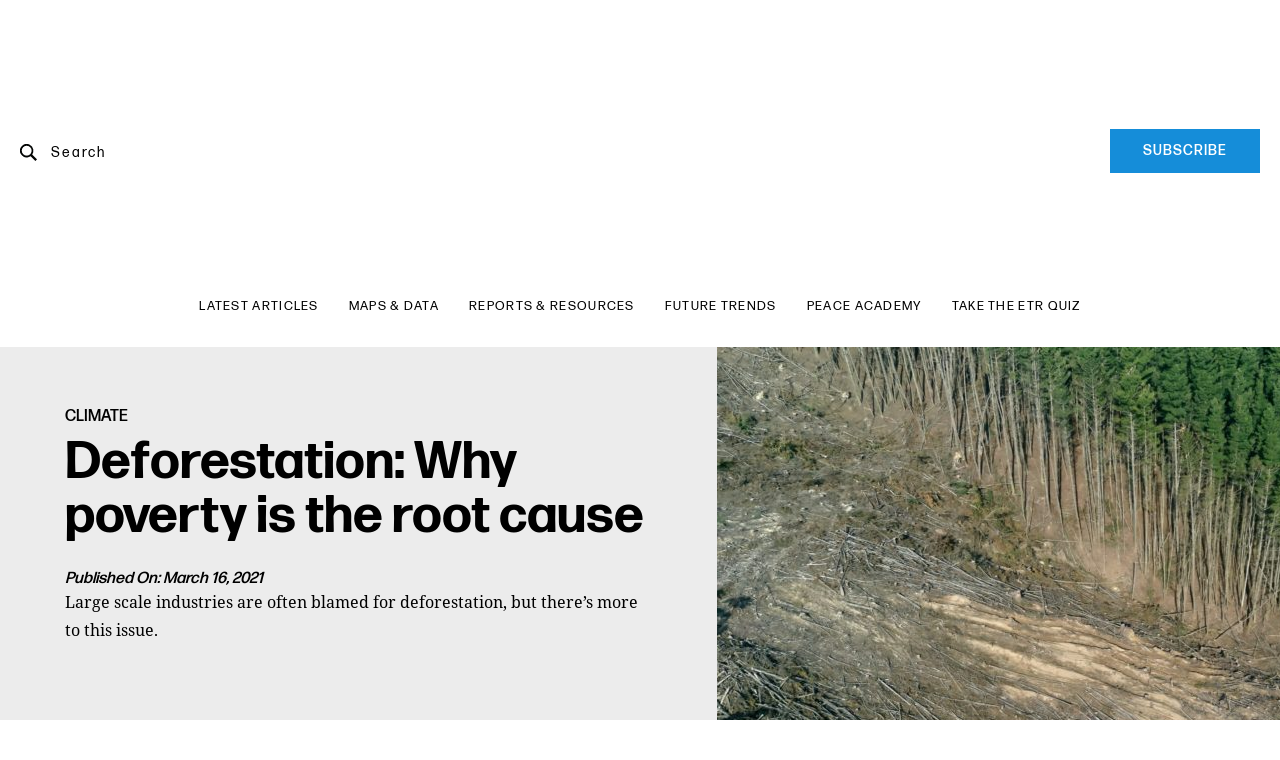

--- FILE ---
content_type: text/html; charset=UTF-8
request_url: https://www.visionofhumanity.org/deforestation-why-poverty-is-the-root-cause/
body_size: 29522
content:
<!doctype html>
<html lang="en-US">
<head>
	<meta charset="UTF-8">
<script>
var gform;gform||(document.addEventListener("gform_main_scripts_loaded",function(){gform.scriptsLoaded=!0}),document.addEventListener("gform/theme/scripts_loaded",function(){gform.themeScriptsLoaded=!0}),window.addEventListener("DOMContentLoaded",function(){gform.domLoaded=!0}),gform={domLoaded:!1,scriptsLoaded:!1,themeScriptsLoaded:!1,isFormEditor:()=>"function"==typeof InitializeEditor,callIfLoaded:function(o){return!(!gform.domLoaded||!gform.scriptsLoaded||!gform.themeScriptsLoaded&&!gform.isFormEditor()||(gform.isFormEditor()&&console.warn("The use of gform.initializeOnLoaded() is deprecated in the form editor context and will be removed in Gravity Forms 3.1."),o(),0))},initializeOnLoaded:function(o){gform.callIfLoaded(o)||(document.addEventListener("gform_main_scripts_loaded",()=>{gform.scriptsLoaded=!0,gform.callIfLoaded(o)}),document.addEventListener("gform/theme/scripts_loaded",()=>{gform.themeScriptsLoaded=!0,gform.callIfLoaded(o)}),window.addEventListener("DOMContentLoaded",()=>{gform.domLoaded=!0,gform.callIfLoaded(o)}))},hooks:{action:{},filter:{}},addAction:function(o,r,e,t){gform.addHook("action",o,r,e,t)},addFilter:function(o,r,e,t){gform.addHook("filter",o,r,e,t)},doAction:function(o){gform.doHook("action",o,arguments)},applyFilters:function(o){return gform.doHook("filter",o,arguments)},removeAction:function(o,r){gform.removeHook("action",o,r)},removeFilter:function(o,r,e){gform.removeHook("filter",o,r,e)},addHook:function(o,r,e,t,n){null==gform.hooks[o][r]&&(gform.hooks[o][r]=[]);var d=gform.hooks[o][r];null==n&&(n=r+"_"+d.length),gform.hooks[o][r].push({tag:n,callable:e,priority:t=null==t?10:t})},doHook:function(r,o,e){var t;if(e=Array.prototype.slice.call(e,1),null!=gform.hooks[r][o]&&((o=gform.hooks[r][o]).sort(function(o,r){return o.priority-r.priority}),o.forEach(function(o){"function"!=typeof(t=o.callable)&&(t=window[t]),"action"==r?t.apply(null,e):e[0]=t.apply(null,e)})),"filter"==r)return e[0]},removeHook:function(o,r,t,n){var e;null!=gform.hooks[o][r]&&(e=(e=gform.hooks[o][r]).filter(function(o,r,e){return!!(null!=n&&n!=o.tag||null!=t&&t!=o.priority)}),gform.hooks[o][r]=e)}});
</script>

	<meta name="viewport" content="width=device-width, initial-scale=1">
	<link rel="profile" href="https://gmpg.org/xfn/11">
	<script>
		var website = {
			ajaxURL: 'https://www.visionofhumanity.org/wp-admin/admin-ajax.php',
		};
	</script>

	<meta name='robots' content='index, follow, max-image-preview:large, max-snippet:-1, max-video-preview:-1' />

<!-- Google Tag Manager for WordPress by gtm4wp.com -->
<script data-cfasync="false" data-pagespeed-no-defer>
	var gtm4wp_datalayer_name = "dataLayer";
	var dataLayer = dataLayer || [];
</script>
<!-- End Google Tag Manager for WordPress by gtm4wp.com -->
	<!-- This site is optimized with the Yoast SEO plugin v26.8 - https://yoast.com/product/yoast-seo-wordpress/ -->
	<title>What causes deforestation?</title>
<link data-rocket-prefetch href="https://www.gstatic.com" rel="dns-prefetch">
<link data-rocket-prefetch href="https://connect.facebook.net" rel="dns-prefetch">
<link data-rocket-prefetch href="https://www.googletagmanager.com" rel="dns-prefetch">
<link data-rocket-prefetch href="https://fonts.googleapis.com" rel="dns-prefetch">
<link data-rocket-prefetch href="https://cdn.jsdelivr.net" rel="dns-prefetch">
<link data-rocket-prefetch href="https://www.google.com" rel="dns-prefetch"><link rel="preload" data-rocket-preload as="image" href="https://www.visionofhumanity.org/wp-content/uploads/2021/03/gryffyn-m-axE5o1Xh7_Q-unsplash-scaled-850x470.jpg" fetchpriority="high">
	<meta name="description" content="Large scale industries are often blamed for deforestation but there’s more to this issue. Kees Blokland makes his argument. Read here." />
	<link rel="canonical" href="https://www.visionofhumanity.org/deforestation-why-poverty-is-the-root-cause/" />
	<meta property="og:locale" content="en_US" />
	<meta property="og:type" content="article" />
	<meta property="og:title" content="What causes deforestation?" />
	<meta property="og:description" content="Large scale industries are often blamed for deforestation but there’s more to this issue. Kees Blokland makes his argument. Read here." />
	<meta property="og:url" content="https://www.visionofhumanity.org/deforestation-why-poverty-is-the-root-cause/" />
	<meta property="og:site_name" content="Vision of Humanity" />
	<meta property="article:publisher" content="https://www.facebook.com/GlobalPeaceIndex" />
	<meta property="article:published_time" content="2021-03-16T22:00:50+00:00" />
	<meta property="article:modified_time" content="2025-08-19T06:59:44+00:00" />
	<meta property="og:image" content="https://www.visionofhumanity.org/wp-content/uploads/2021/03/gryffyn-m-axE5o1Xh7_Q-unsplash-scaled.jpg" />
	<meta property="og:image:width" content="2560" />
	<meta property="og:image:height" content="1707" />
	<meta property="og:image:type" content="image/jpeg" />
	<meta name="author" content="dlewis" />
	<meta name="twitter:card" content="summary_large_image" />
	<meta name="twitter:creator" content="@GlobPeaceIndex" />
	<meta name="twitter:site" content="@GlobPeaceIndex" />
	<meta name="twitter:label1" content="Written by" />
	<meta name="twitter:data1" content="dlewis" />
	<meta name="twitter:label2" content="Est. reading time" />
	<meta name="twitter:data2" content="15 minutes" />
	<script type="application/ld+json" class="yoast-schema-graph">{"@context":"https://schema.org","@graph":[{"@type":"Article","@id":"https://www.visionofhumanity.org/deforestation-why-poverty-is-the-root-cause/#article","isPartOf":{"@id":"https://www.visionofhumanity.org/deforestation-why-poverty-is-the-root-cause/"},"author":{"name":"dlewis","@id":"https://www.visionofhumanity.org/#/schema/person/6f35e29f04a8176109571ee729107a68"},"headline":"Deforestation: Why poverty is the root cause","datePublished":"2021-03-16T22:00:50+00:00","dateModified":"2025-08-19T06:59:44+00:00","mainEntityOfPage":{"@id":"https://www.visionofhumanity.org/deforestation-why-poverty-is-the-root-cause/"},"wordCount":7,"publisher":{"@id":"https://www.visionofhumanity.org/#organization"},"image":{"@id":"https://www.visionofhumanity.org/deforestation-why-poverty-is-the-root-cause/#primaryimage"},"thumbnailUrl":"https://www.visionofhumanity.org/wp-content/uploads/2021/03/gryffyn-m-axE5o1Xh7_Q-unsplash-scaled.jpg","articleSection":["Climate"],"inLanguage":"en-US"},{"@type":"WebPage","@id":"https://www.visionofhumanity.org/deforestation-why-poverty-is-the-root-cause/","url":"https://www.visionofhumanity.org/deforestation-why-poverty-is-the-root-cause/","name":"What causes deforestation?","isPartOf":{"@id":"https://www.visionofhumanity.org/#website"},"primaryImageOfPage":{"@id":"https://www.visionofhumanity.org/deforestation-why-poverty-is-the-root-cause/#primaryimage"},"image":{"@id":"https://www.visionofhumanity.org/deforestation-why-poverty-is-the-root-cause/#primaryimage"},"thumbnailUrl":"https://www.visionofhumanity.org/wp-content/uploads/2021/03/gryffyn-m-axE5o1Xh7_Q-unsplash-scaled.jpg","datePublished":"2021-03-16T22:00:50+00:00","dateModified":"2025-08-19T06:59:44+00:00","description":"Large scale industries are often blamed for deforestation but there’s more to this issue. Kees Blokland makes his argument. Read here.","breadcrumb":{"@id":"https://www.visionofhumanity.org/deforestation-why-poverty-is-the-root-cause/#breadcrumb"},"inLanguage":"en-US","potentialAction":[{"@type":"ReadAction","target":["https://www.visionofhumanity.org/deforestation-why-poverty-is-the-root-cause/"]}]},{"@type":"ImageObject","inLanguage":"en-US","@id":"https://www.visionofhumanity.org/deforestation-why-poverty-is-the-root-cause/#primaryimage","url":"https://www.visionofhumanity.org/wp-content/uploads/2021/03/gryffyn-m-axE5o1Xh7_Q-unsplash-scaled.jpg","contentUrl":"https://www.visionofhumanity.org/wp-content/uploads/2021/03/gryffyn-m-axE5o1Xh7_Q-unsplash-scaled.jpg","width":2560,"height":1707,"caption":"photo of deforestation"},{"@type":"BreadcrumbList","@id":"https://www.visionofhumanity.org/deforestation-why-poverty-is-the-root-cause/#breadcrumb","itemListElement":[{"@type":"ListItem","position":1,"name":"Home","item":"https://www.visionofhumanity.org/"},{"@type":"ListItem","position":2,"name":"Deforestation: Why poverty is the root cause"}]},{"@type":"WebSite","@id":"https://www.visionofhumanity.org/#website","url":"https://www.visionofhumanity.org/","name":"Vision of Humanity","description":"The Destination for Peace","publisher":{"@id":"https://www.visionofhumanity.org/#organization"},"potentialAction":[{"@type":"SearchAction","target":{"@type":"EntryPoint","urlTemplate":"https://www.visionofhumanity.org/?s={search_term_string}"},"query-input":{"@type":"PropertyValueSpecification","valueRequired":true,"valueName":"search_term_string"}}],"inLanguage":"en-US"},{"@type":"Organization","@id":"https://www.visionofhumanity.org/#organization","name":"Vision Of Humanity","url":"https://www.visionofhumanity.org/","logo":{"@type":"ImageObject","inLanguage":"en-US","@id":"https://www.visionofhumanity.org/#/schema/logo/image/","url":"https://www.visionofhumanity.org/wp-content/uploads/2020/10/VOH-logo-bio-185-1.jpg","contentUrl":"https://www.visionofhumanity.org/wp-content/uploads/2020/10/VOH-logo-bio-185-1.jpg","width":371,"height":371,"caption":"Vision Of Humanity"},"image":{"@id":"https://www.visionofhumanity.org/#/schema/logo/image/"},"sameAs":["https://www.facebook.com/GlobalPeaceIndex","https://x.com/GlobPeaceIndex","https://www.instagram.com/globalpeaceindex/","https://www.linkedin.com/company/institute-for-economics-and-peace/","https://www.youtube.com/channel/UC3IIadLp-sVpKmMFpDzSFAw"]},{"@type":"Person","@id":"https://www.visionofhumanity.org/#/schema/person/6f35e29f04a8176109571ee729107a68","name":"dlewis","image":{"@type":"ImageObject","inLanguage":"en-US","@id":"https://www.visionofhumanity.org/#/schema/person/image/","url":"https://secure.gravatar.com/avatar/3578bc77076431692f244f329109bc7791153669fbf02b38cd6d59129497cf4b?s=96&d=mm&r=g","contentUrl":"https://secure.gravatar.com/avatar/3578bc77076431692f244f329109bc7791153669fbf02b38cd6d59129497cf4b?s=96&d=mm&r=g","caption":"dlewis"}}]}</script>
	<!-- / Yoast SEO plugin. -->


<link rel='dns-prefetch' href='//cdn.jsdelivr.net' />
<link rel='dns-prefetch' href='//cdnjs.cloudflare.com' />
<link rel='dns-prefetch' href='//fonts.googleapis.com' />
<link rel='dns-prefetch' href='//use.typekit.net' />
<link href='//hb.wpmucdn.com' rel='preconnect' />
<link href='http://fonts.googleapis.com' rel='preconnect' />
<link href='//fonts.gstatic.com' crossorigin='' rel='preconnect' />
<link rel="alternate" type="application/rss+xml" title="Vision of Humanity &raquo; Feed" href="https://www.visionofhumanity.org/feed/" />
<link rel="alternate" title="oEmbed (JSON)" type="application/json+oembed" href="https://www.visionofhumanity.org/wp-json/oembed/1.0/embed?url=https%3A%2F%2Fwww.visionofhumanity.org%2Fdeforestation-why-poverty-is-the-root-cause%2F" />
<link rel="alternate" title="oEmbed (XML)" type="text/xml+oembed" href="https://www.visionofhumanity.org/wp-json/oembed/1.0/embed?url=https%3A%2F%2Fwww.visionofhumanity.org%2Fdeforestation-why-poverty-is-the-root-cause%2F&#038;format=xml" />
		<style>
			.lazyload,
			.lazyloading {
				max-width: 100%;
			}
		</style>
		<style id='wp-img-auto-sizes-contain-inline-css'>
img:is([sizes=auto i],[sizes^="auto," i]){contain-intrinsic-size:3000px 1500px}
/*# sourceURL=wp-img-auto-sizes-contain-inline-css */
</style>
<style id='wp-emoji-styles-inline-css'>

	img.wp-smiley, img.emoji {
		display: inline !important;
		border: none !important;
		box-shadow: none !important;
		height: 1em !important;
		width: 1em !important;
		margin: 0 0.07em !important;
		vertical-align: -0.1em !important;
		background: none !important;
		padding: 0 !important;
	}
/*# sourceURL=wp-emoji-styles-inline-css */
</style>
<style id='wp-block-library-inline-css'>
:root{--wp-block-synced-color:#7a00df;--wp-block-synced-color--rgb:122,0,223;--wp-bound-block-color:var(--wp-block-synced-color);--wp-editor-canvas-background:#ddd;--wp-admin-theme-color:#007cba;--wp-admin-theme-color--rgb:0,124,186;--wp-admin-theme-color-darker-10:#006ba1;--wp-admin-theme-color-darker-10--rgb:0,107,160.5;--wp-admin-theme-color-darker-20:#005a87;--wp-admin-theme-color-darker-20--rgb:0,90,135;--wp-admin-border-width-focus:2px}@media (min-resolution:192dpi){:root{--wp-admin-border-width-focus:1.5px}}.wp-element-button{cursor:pointer}:root .has-very-light-gray-background-color{background-color:#eee}:root .has-very-dark-gray-background-color{background-color:#313131}:root .has-very-light-gray-color{color:#eee}:root .has-very-dark-gray-color{color:#313131}:root .has-vivid-green-cyan-to-vivid-cyan-blue-gradient-background{background:linear-gradient(135deg,#00d084,#0693e3)}:root .has-purple-crush-gradient-background{background:linear-gradient(135deg,#34e2e4,#4721fb 50%,#ab1dfe)}:root .has-hazy-dawn-gradient-background{background:linear-gradient(135deg,#faaca8,#dad0ec)}:root .has-subdued-olive-gradient-background{background:linear-gradient(135deg,#fafae1,#67a671)}:root .has-atomic-cream-gradient-background{background:linear-gradient(135deg,#fdd79a,#004a59)}:root .has-nightshade-gradient-background{background:linear-gradient(135deg,#330968,#31cdcf)}:root .has-midnight-gradient-background{background:linear-gradient(135deg,#020381,#2874fc)}:root{--wp--preset--font-size--normal:16px;--wp--preset--font-size--huge:42px}.has-regular-font-size{font-size:1em}.has-larger-font-size{font-size:2.625em}.has-normal-font-size{font-size:var(--wp--preset--font-size--normal)}.has-huge-font-size{font-size:var(--wp--preset--font-size--huge)}.has-text-align-center{text-align:center}.has-text-align-left{text-align:left}.has-text-align-right{text-align:right}.has-fit-text{white-space:nowrap!important}#end-resizable-editor-section{display:none}.aligncenter{clear:both}.items-justified-left{justify-content:flex-start}.items-justified-center{justify-content:center}.items-justified-right{justify-content:flex-end}.items-justified-space-between{justify-content:space-between}.screen-reader-text{border:0;clip-path:inset(50%);height:1px;margin:-1px;overflow:hidden;padding:0;position:absolute;width:1px;word-wrap:normal!important}.screen-reader-text:focus{background-color:#ddd;clip-path:none;color:#444;display:block;font-size:1em;height:auto;left:5px;line-height:normal;padding:15px 23px 14px;text-decoration:none;top:5px;width:auto;z-index:100000}html :where(.has-border-color){border-style:solid}html :where([style*=border-top-color]){border-top-style:solid}html :where([style*=border-right-color]){border-right-style:solid}html :where([style*=border-bottom-color]){border-bottom-style:solid}html :where([style*=border-left-color]){border-left-style:solid}html :where([style*=border-width]){border-style:solid}html :where([style*=border-top-width]){border-top-style:solid}html :where([style*=border-right-width]){border-right-style:solid}html :where([style*=border-bottom-width]){border-bottom-style:solid}html :where([style*=border-left-width]){border-left-style:solid}html :where(img[class*=wp-image-]){height:auto;max-width:100%}:where(figure){margin:0 0 1em}html :where(.is-position-sticky){--wp-admin--admin-bar--position-offset:var(--wp-admin--admin-bar--height,0px)}@media screen and (max-width:600px){html :where(.is-position-sticky){--wp-admin--admin-bar--position-offset:0px}}

/*# sourceURL=wp-block-library-inline-css */
</style><style id='global-styles-inline-css'>
:root{--wp--preset--aspect-ratio--square: 1;--wp--preset--aspect-ratio--4-3: 4/3;--wp--preset--aspect-ratio--3-4: 3/4;--wp--preset--aspect-ratio--3-2: 3/2;--wp--preset--aspect-ratio--2-3: 2/3;--wp--preset--aspect-ratio--16-9: 16/9;--wp--preset--aspect-ratio--9-16: 9/16;--wp--preset--color--black: #000000;--wp--preset--color--cyan-bluish-gray: #abb8c3;--wp--preset--color--white: #ffffff;--wp--preset--color--pale-pink: #f78da7;--wp--preset--color--vivid-red: #cf2e2e;--wp--preset--color--luminous-vivid-orange: #ff6900;--wp--preset--color--luminous-vivid-amber: #fcb900;--wp--preset--color--light-green-cyan: #7bdcb5;--wp--preset--color--vivid-green-cyan: #00d084;--wp--preset--color--pale-cyan-blue: #8ed1fc;--wp--preset--color--vivid-cyan-blue: #0693e3;--wp--preset--color--vivid-purple: #9b51e0;--wp--preset--gradient--vivid-cyan-blue-to-vivid-purple: linear-gradient(135deg,rgb(6,147,227) 0%,rgb(155,81,224) 100%);--wp--preset--gradient--light-green-cyan-to-vivid-green-cyan: linear-gradient(135deg,rgb(122,220,180) 0%,rgb(0,208,130) 100%);--wp--preset--gradient--luminous-vivid-amber-to-luminous-vivid-orange: linear-gradient(135deg,rgb(252,185,0) 0%,rgb(255,105,0) 100%);--wp--preset--gradient--luminous-vivid-orange-to-vivid-red: linear-gradient(135deg,rgb(255,105,0) 0%,rgb(207,46,46) 100%);--wp--preset--gradient--very-light-gray-to-cyan-bluish-gray: linear-gradient(135deg,rgb(238,238,238) 0%,rgb(169,184,195) 100%);--wp--preset--gradient--cool-to-warm-spectrum: linear-gradient(135deg,rgb(74,234,220) 0%,rgb(151,120,209) 20%,rgb(207,42,186) 40%,rgb(238,44,130) 60%,rgb(251,105,98) 80%,rgb(254,248,76) 100%);--wp--preset--gradient--blush-light-purple: linear-gradient(135deg,rgb(255,206,236) 0%,rgb(152,150,240) 100%);--wp--preset--gradient--blush-bordeaux: linear-gradient(135deg,rgb(254,205,165) 0%,rgb(254,45,45) 50%,rgb(107,0,62) 100%);--wp--preset--gradient--luminous-dusk: linear-gradient(135deg,rgb(255,203,112) 0%,rgb(199,81,192) 50%,rgb(65,88,208) 100%);--wp--preset--gradient--pale-ocean: linear-gradient(135deg,rgb(255,245,203) 0%,rgb(182,227,212) 50%,rgb(51,167,181) 100%);--wp--preset--gradient--electric-grass: linear-gradient(135deg,rgb(202,248,128) 0%,rgb(113,206,126) 100%);--wp--preset--gradient--midnight: linear-gradient(135deg,rgb(2,3,129) 0%,rgb(40,116,252) 100%);--wp--preset--font-size--small: 13px;--wp--preset--font-size--medium: 20px;--wp--preset--font-size--large: 36px;--wp--preset--font-size--x-large: 42px;--wp--preset--spacing--20: 0.44rem;--wp--preset--spacing--30: 0.67rem;--wp--preset--spacing--40: 1rem;--wp--preset--spacing--50: 1.5rem;--wp--preset--spacing--60: 2.25rem;--wp--preset--spacing--70: 3.38rem;--wp--preset--spacing--80: 5.06rem;--wp--preset--shadow--natural: 6px 6px 9px rgba(0, 0, 0, 0.2);--wp--preset--shadow--deep: 12px 12px 50px rgba(0, 0, 0, 0.4);--wp--preset--shadow--sharp: 6px 6px 0px rgba(0, 0, 0, 0.2);--wp--preset--shadow--outlined: 6px 6px 0px -3px rgb(255, 255, 255), 6px 6px rgb(0, 0, 0);--wp--preset--shadow--crisp: 6px 6px 0px rgb(0, 0, 0);}:where(.is-layout-flex){gap: 0.5em;}:where(.is-layout-grid){gap: 0.5em;}body .is-layout-flex{display: flex;}.is-layout-flex{flex-wrap: wrap;align-items: center;}.is-layout-flex > :is(*, div){margin: 0;}body .is-layout-grid{display: grid;}.is-layout-grid > :is(*, div){margin: 0;}:where(.wp-block-columns.is-layout-flex){gap: 2em;}:where(.wp-block-columns.is-layout-grid){gap: 2em;}:where(.wp-block-post-template.is-layout-flex){gap: 1.25em;}:where(.wp-block-post-template.is-layout-grid){gap: 1.25em;}.has-black-color{color: var(--wp--preset--color--black) !important;}.has-cyan-bluish-gray-color{color: var(--wp--preset--color--cyan-bluish-gray) !important;}.has-white-color{color: var(--wp--preset--color--white) !important;}.has-pale-pink-color{color: var(--wp--preset--color--pale-pink) !important;}.has-vivid-red-color{color: var(--wp--preset--color--vivid-red) !important;}.has-luminous-vivid-orange-color{color: var(--wp--preset--color--luminous-vivid-orange) !important;}.has-luminous-vivid-amber-color{color: var(--wp--preset--color--luminous-vivid-amber) !important;}.has-light-green-cyan-color{color: var(--wp--preset--color--light-green-cyan) !important;}.has-vivid-green-cyan-color{color: var(--wp--preset--color--vivid-green-cyan) !important;}.has-pale-cyan-blue-color{color: var(--wp--preset--color--pale-cyan-blue) !important;}.has-vivid-cyan-blue-color{color: var(--wp--preset--color--vivid-cyan-blue) !important;}.has-vivid-purple-color{color: var(--wp--preset--color--vivid-purple) !important;}.has-black-background-color{background-color: var(--wp--preset--color--black) !important;}.has-cyan-bluish-gray-background-color{background-color: var(--wp--preset--color--cyan-bluish-gray) !important;}.has-white-background-color{background-color: var(--wp--preset--color--white) !important;}.has-pale-pink-background-color{background-color: var(--wp--preset--color--pale-pink) !important;}.has-vivid-red-background-color{background-color: var(--wp--preset--color--vivid-red) !important;}.has-luminous-vivid-orange-background-color{background-color: var(--wp--preset--color--luminous-vivid-orange) !important;}.has-luminous-vivid-amber-background-color{background-color: var(--wp--preset--color--luminous-vivid-amber) !important;}.has-light-green-cyan-background-color{background-color: var(--wp--preset--color--light-green-cyan) !important;}.has-vivid-green-cyan-background-color{background-color: var(--wp--preset--color--vivid-green-cyan) !important;}.has-pale-cyan-blue-background-color{background-color: var(--wp--preset--color--pale-cyan-blue) !important;}.has-vivid-cyan-blue-background-color{background-color: var(--wp--preset--color--vivid-cyan-blue) !important;}.has-vivid-purple-background-color{background-color: var(--wp--preset--color--vivid-purple) !important;}.has-black-border-color{border-color: var(--wp--preset--color--black) !important;}.has-cyan-bluish-gray-border-color{border-color: var(--wp--preset--color--cyan-bluish-gray) !important;}.has-white-border-color{border-color: var(--wp--preset--color--white) !important;}.has-pale-pink-border-color{border-color: var(--wp--preset--color--pale-pink) !important;}.has-vivid-red-border-color{border-color: var(--wp--preset--color--vivid-red) !important;}.has-luminous-vivid-orange-border-color{border-color: var(--wp--preset--color--luminous-vivid-orange) !important;}.has-luminous-vivid-amber-border-color{border-color: var(--wp--preset--color--luminous-vivid-amber) !important;}.has-light-green-cyan-border-color{border-color: var(--wp--preset--color--light-green-cyan) !important;}.has-vivid-green-cyan-border-color{border-color: var(--wp--preset--color--vivid-green-cyan) !important;}.has-pale-cyan-blue-border-color{border-color: var(--wp--preset--color--pale-cyan-blue) !important;}.has-vivid-cyan-blue-border-color{border-color: var(--wp--preset--color--vivid-cyan-blue) !important;}.has-vivid-purple-border-color{border-color: var(--wp--preset--color--vivid-purple) !important;}.has-vivid-cyan-blue-to-vivid-purple-gradient-background{background: var(--wp--preset--gradient--vivid-cyan-blue-to-vivid-purple) !important;}.has-light-green-cyan-to-vivid-green-cyan-gradient-background{background: var(--wp--preset--gradient--light-green-cyan-to-vivid-green-cyan) !important;}.has-luminous-vivid-amber-to-luminous-vivid-orange-gradient-background{background: var(--wp--preset--gradient--luminous-vivid-amber-to-luminous-vivid-orange) !important;}.has-luminous-vivid-orange-to-vivid-red-gradient-background{background: var(--wp--preset--gradient--luminous-vivid-orange-to-vivid-red) !important;}.has-very-light-gray-to-cyan-bluish-gray-gradient-background{background: var(--wp--preset--gradient--very-light-gray-to-cyan-bluish-gray) !important;}.has-cool-to-warm-spectrum-gradient-background{background: var(--wp--preset--gradient--cool-to-warm-spectrum) !important;}.has-blush-light-purple-gradient-background{background: var(--wp--preset--gradient--blush-light-purple) !important;}.has-blush-bordeaux-gradient-background{background: var(--wp--preset--gradient--blush-bordeaux) !important;}.has-luminous-dusk-gradient-background{background: var(--wp--preset--gradient--luminous-dusk) !important;}.has-pale-ocean-gradient-background{background: var(--wp--preset--gradient--pale-ocean) !important;}.has-electric-grass-gradient-background{background: var(--wp--preset--gradient--electric-grass) !important;}.has-midnight-gradient-background{background: var(--wp--preset--gradient--midnight) !important;}.has-small-font-size{font-size: var(--wp--preset--font-size--small) !important;}.has-medium-font-size{font-size: var(--wp--preset--font-size--medium) !important;}.has-large-font-size{font-size: var(--wp--preset--font-size--large) !important;}.has-x-large-font-size{font-size: var(--wp--preset--font-size--x-large) !important;}
/*# sourceURL=global-styles-inline-css */
</style>

<style id='classic-theme-styles-inline-css'>
/*! This file is auto-generated */
.wp-block-button__link{color:#fff;background-color:#32373c;border-radius:9999px;box-shadow:none;text-decoration:none;padding:calc(.667em + 2px) calc(1.333em + 2px);font-size:1.125em}.wp-block-file__button{background:#32373c;color:#fff;text-decoration:none}
/*# sourceURL=/wp-includes/css/classic-themes.min.css */
</style>
<link rel='stylesheet' id='voh-style-css' href='https://www.visionofhumanity.org/wp-content/themes/voh-child/style.css?ver=1.0.0' media='all' />
<link data-minify="1" rel='stylesheet' id='voh-font-awesome-css' href='https://www.visionofhumanity.org/wp-content/cache/min/1/ajax/libs/font-awesome/5.9.0/css/all.min.css?ver=1761712366' media='all' />
<link data-minify="1" rel='stylesheet' id='voh-aos-css' href='https://www.visionofhumanity.org/wp-content/cache/min/1/ajax/libs/aos/2.3.4/aos.css?ver=1761712366' media='all' />
<link rel='stylesheet' id='voh-fonts-css' href='//fonts.googleapis.com/css?family=Open+Sans%3A300%2C400%2C600%2C700&#038;display=swap&#038;ver=1.0.0' media='all' />
<link data-minify="1" rel='stylesheet' id='voh-typekit-css' href='https://www.visionofhumanity.org/wp-content/cache/min/1/oim1vxo.css?ver=1761712366' media='all' />
<link data-minify="1" rel='stylesheet' id='voh-fancybox-css' href='https://www.visionofhumanity.org/wp-content/cache/min/1/gh/fancyapps/fancybox@3.5.7/dist/jquery.fancybox.min.css?ver=1761712367' media='all' />
<link data-minify="1" rel='stylesheet' id='voh-theme-css' href='https://www.visionofhumanity.org/wp-content/cache/min/1/wp-content/themes/voh/assets/css/style.css?ver=1761712367' media='all' />
<script src="https://www.visionofhumanity.org/wp-includes/js/jquery/jquery.min.js?ver=3.7.1" id="jquery-core-js"></script>
<script src="https://www.visionofhumanity.org/wp-includes/js/jquery/jquery-migrate.min.js?ver=3.4.1" id="jquery-migrate-js"></script>
<link rel="https://api.w.org/" href="https://www.visionofhumanity.org/wp-json/" /><link rel="alternate" title="JSON" type="application/json" href="https://www.visionofhumanity.org/wp-json/wp/v2/posts/11324" /><link rel="EditURI" type="application/rsd+xml" title="RSD" href="https://www.visionofhumanity.org/xmlrpc.php?rsd" />
<link rel='shortlink' href='https://www.visionofhumanity.org/?p=11324' />

<!-- Google Tag Manager for WordPress by gtm4wp.com -->
<!-- GTM Container placement set to footer -->
<script data-cfasync="false" data-pagespeed-no-defer>
	var dataLayer_content = {"pageTitle":"What causes deforestation?","pagePostType":"post","pagePostType2":"single-post","pageCategory":["climate"],"pagePostAuthor":"dlewis","pagePostDate":"March 17, 2021","pagePostDateYear":2021,"pagePostDateMonth":3,"pagePostDateDay":17,"pagePostDateDayName":"Wednesday","pagePostDateHour":9,"pagePostDateMinute":0,"pagePostDateIso":"2021-03-17T09:00:50+11:00","pagePostDateUnix":1615971650};
	dataLayer.push( dataLayer_content );
</script>
<script data-cfasync="false" data-pagespeed-no-defer>
(function(w,d,s,l,i){w[l]=w[l]||[];w[l].push({'gtm.start':
new Date().getTime(),event:'gtm.js'});var f=d.getElementsByTagName(s)[0],
j=d.createElement(s),dl=l!='dataLayer'?'&l='+l:'';j.async=true;j.src=
'//www.googletagmanager.com/gtm.js?id='+i+dl;f.parentNode.insertBefore(j,f);
})(window,document,'script','dataLayer','GTM-TX9DXRF');
</script>
<!-- End Google Tag Manager for WordPress by gtm4wp.com -->		<script>
			document.documentElement.className = document.documentElement.className.replace('no-js', 'js');
		</script>
				<style>
			.no-js img.lazyload {
				display: none;
			}

			figure.wp-block-image img.lazyloading {
				min-width: 150px;
			}

			.lazyload,
			.lazyloading {
				--smush-placeholder-width: 100px;
				--smush-placeholder-aspect-ratio: 1/1;
				width: var(--smush-image-width, var(--smush-placeholder-width)) !important;
				aspect-ratio: var(--smush-image-aspect-ratio, var(--smush-placeholder-aspect-ratio)) !important;
			}

						.lazyload, .lazyloading {
				opacity: 0;
			}

			.lazyloaded {
				opacity: 1;
				transition: opacity 400ms;
				transition-delay: 0ms;
			}

					</style>
		
<!-- Meta Pixel Code -->
<script type='text/javascript'>
!function(f,b,e,v,n,t,s){if(f.fbq)return;n=f.fbq=function(){n.callMethod?
n.callMethod.apply(n,arguments):n.queue.push(arguments)};if(!f._fbq)f._fbq=n;
n.push=n;n.loaded=!0;n.version='2.0';n.queue=[];t=b.createElement(e);t.async=!0;
t.src=v;s=b.getElementsByTagName(e)[0];s.parentNode.insertBefore(t,s)}(window,
document,'script','https://connect.facebook.net/en_US/fbevents.js');
</script>
<!-- End Meta Pixel Code -->
<script type='text/javascript'>var url = window.location.origin + '?ob=open-bridge';
            fbq('set', 'openbridge', '641856356757145', url);
fbq('init', '641856356757145', {}, {
    "agent": "wordpress-6.9-4.1.5"
})</script><script type='text/javascript'>
    fbq('track', 'PageView', []);
  </script><link rel="icon" href="https://www.visionofhumanity.org/wp-content/uploads/2020/11/cropped-voh-favicon-32x32.png" sizes="32x32" />
<link rel="icon" href="https://www.visionofhumanity.org/wp-content/uploads/2020/11/cropped-voh-favicon-192x192.png" sizes="192x192" />
<link rel="apple-touch-icon" href="https://www.visionofhumanity.org/wp-content/uploads/2020/11/cropped-voh-favicon-180x180.png" />
<meta name="msapplication-TileImage" content="https://www.visionofhumanity.org/wp-content/uploads/2020/11/cropped-voh-favicon-270x270.png" />
		<style id="wp-custom-css">
			.page-content-filter ul li a {
    font-size: 12px;
	 letter-spacing: 1.5px;
}

.header-bottom .main-nav .navbar-nav li a {
    letter-spacing: 1.3px;
	font-size: 13px;
	line-height: 7px;
}



body h1 {
    font-size: 52px;
    line-height: 54px;
}

.strip-fw .types-strip ul li a {
     font-size: 14px;
	letter-spacing: 1.5px;
}

body .content-badge {
    line-height: 17px;
}

.top-banner:before {
    background-color: rgba(0,0,0,0.6);
}

.news-wrapper {
    padding: 60px 0 70px;
}


body .btn-primary, body .btn-secondary, body .posts-navigation .nav-links a, body #catapult-cookie-bar button#catapultCookie {
    padding: 12px 10px;
    font-size: 14px;
	letter-spacing: 1px;
}

.section-head-border .news-block .news-title h6 {
    font-size: 16px;
}

.partner .peace-index-flex-right .news-item-right h6 {
    font-size: 16px;
}

body .news-block-thumbnail img {
	height: auto;
}
.page-template img {
	height: auto;
}
.violence-wrapper.textL-imgR {
	background-size: cover!important;
}

		</style>
		<link rel='stylesheet' id='gforms_reset_css-css' href='https://www.visionofhumanity.org/wp-content/plugins/gravityforms/legacy/css/formreset.min.css?ver=2.9.26' media='all' />
<link rel='stylesheet' id='gforms_formsmain_css-css' href='https://www.visionofhumanity.org/wp-content/plugins/gravityforms/legacy/css/formsmain.min.css?ver=2.9.26' media='all' />
<link rel='stylesheet' id='gforms_ready_class_css-css' href='https://www.visionofhumanity.org/wp-content/plugins/gravityforms/legacy/css/readyclass.min.css?ver=2.9.26' media='all' />
<link rel='stylesheet' id='gforms_browsers_css-css' href='https://www.visionofhumanity.org/wp-content/plugins/gravityforms/legacy/css/browsers.min.css?ver=2.9.26' media='all' />
<style id="rocket-lazyrender-inline-css">[data-wpr-lazyrender] {content-visibility: auto;}</style><meta name="generator" content="WP Rocket 3.20.3" data-wpr-features="wpr_preconnect_external_domains wpr_automatic_lazy_rendering wpr_oci wpr_minify_css wpr_preload_links wpr_desktop" /></head>

<body class="wp-singular post-template-default single single-post postid-11324 single-format-standard wp-theme-voh wp-child-theme-voh-child">

<!-- Meta Pixel Code -->
<noscript>
<img height="1" width="1" style="display:none" alt="fbpx"
src="https://www.facebook.com/tr?id=641856356757145&ev=PageView&noscript=1" />
</noscript>
<!-- End Meta Pixel Code -->

	<header  id="header ddd" class="header">
    <div  class="header-top">
        <div  class="container">
            <div  class="row">
                <div class="col-sm-4">
                    <div class="header-top-search">
                        <div class="search-btn">
                            <svg xmlns="http://www.w3.org/2000/svg" width="16.638" height="16.643" viewBox="0 0 16.638 16.643">
<path id="Path_1" data-name="Path 1" d="M423.406,290.875a6.544,6.544,0,1,0,0,11.192l.335-.2,4.7,4.7,1.663-1.664-4.7-4.7.2-.336A6.55,6.55,0,0,0,423.406,290.875Zm-3.377,10.463h0a4.846,4.846,0,0,1,0-9.692h0a4.846,4.846,0,0,1,4.844,4.848A4.865,4.865,0,0,1,420.029,301.338Z" transform="translate(-413.468 -289.923)" fill="#030504"/>
</svg>
                            <span>Search</span>
                        </div>
                        <div class="header-top-search-box" id="searchBox">
                            <form action="https://www.visionofhumanity.org/" method="get">
                                <input type="text" placeholder="Type here" name="s" id="search" value="" />
                                <input type="submit" value="Search">
                            </form>
                        </div>
                    </div>
                </div>
                <div class="col-sm-4">
                                            <div class="header-top-logo">
                            <a href="https://www.visionofhumanity.org/">
                                <img data-src="https://www.visionofhumanity.org/wp-content/uploads/2020/10/VOH-logo-black-grey-1.png" alt="Vision of Humanity" src="[data-uri]" class="lazyload" style="--smush-placeholder-width: 241px; --smush-placeholder-aspect-ratio: 241/65;">
                            </a>
                        </div>
                                    </div>
                <div class="col-sm-4">
                    <div class="header-top-subscribe">
                        <a data-fancybox data-src="#subscribe-popup" href="javascript:;" class="btn-secondary btn-subscribe">Subscribe</a>
                    </div>
                </div>
            </div>
        </div>
    </div>

    <div  class="header-bottom">
        <div  class="container">
            <div class="main-nav" id="mainNav">
                <nav class="navbar navbar-expand-lg">
                    <button class="navbar-toggler hamburger-icon" type="button" data-toggle="collapse" data-target="#top-nav" aria-controls="top-nav" aria-expanded="false" aria-label="Toggle navigation">
                        <span></span>
                        <span></span>
                        <span></span>
                    </button>
                    <div id="top-nav" class="collapse navbar-collapse"><ul id="menu-main-menu-links" class="navbar-nav"><li id="menu-item-528" class="menu-item menu-item-type-post_type menu-item-object-page menu-item-528"><a href="https://www.visionofhumanity.org/news-articles/">Latest Articles</a></li>
<li id="menu-item-13423" class="menu-item menu-item-type-post_type menu-item-object-page menu-item-13423"><a href="https://www.visionofhumanity.org/maps/">Maps &#038; Data</a></li>
<li id="menu-item-12905" class="menu-item menu-item-type-custom menu-item-object-custom menu-item-12905"><a href="https://www.visionofhumanity.org/resources/?type=research">Reports &#038; Resources</a></li>
<li id="menu-item-12891" class="menu-item menu-item-type-post_type menu-item-object-page menu-item-12891"><a href="https://www.visionofhumanity.org/future-trends/">Future Trends</a></li>
<li id="menu-item-12975" class="menu-item menu-item-type-post_type menu-item-object-page menu-item-12975"><a href="https://www.visionofhumanity.org/peace-academy/">Peace Academy</a></li>
<li id="menu-item-17255" class="menu-item menu-item-type-custom menu-item-object-custom menu-item-17255"><a target="_blank" href="https://ecologicalthreatreport.org/">Take the ETR QUIZ</a></li>
</ul></div>                </nav>
            </div>
        </div>
    </div>

</header>

	<main >
<section  class="top-banner-inner">
	<div  class="top-banner-inner-left banner-equal">
		<h6>CLIMATE</h6>		<h1>Deforestation: Why poverty is the root cause</h1>
		<h6 style="text-transform: capitalize; font-style: italic;">
			Published on: March 16, 2021		</h6>
		<p>Large scale industries are often blamed for deforestation, but there’s more to this issue.</p>
	</div>

			<div  class="top-banner-inner-right banner-equal" style="background: url('https://www.visionofhumanity.org/wp-content/uploads/2021/03/gryffyn-m-axE5o1Xh7_Q-unsplash-scaled-850x470.jpg') no-repeat;">
			<img data-src="https://www.visionofhumanity.org/wp-content/uploads/2021/03/gryffyn-m-axE5o1Xh7_Q-unsplash-scaled-850x470.jpg" alt="Deforestation: Why poverty is the root cause" src="[data-uri]" class="lazyload" style="--smush-placeholder-width: 850px; --smush-placeholder-aspect-ratio: 850/470;">
		</div>
	</section><section  class="news-article-detail">
	<div  class="container-sm">
		<div id="post-11324" class="post-11324 post type-post status-publish format-standard has-post-thumbnail hentry category-climate">
			<div class="entry-content">
							</div><!-- .entry-content -->
		</div><!-- #post-11324 -->
	</div>
</section>
<section  class="section news-article-detail block-paragraph">
    <div  class="container-sm">
        <div class="d-flex justify-content-center">
            <div class="row">
                <div class="col-md-12">
                    <div class="block-paragraph-content">
                        <p>The stop-deforestation campaigns have a broad range of targets. Depending on who’s talking and what action and reaction are sought from the audience, livestock farming, soy production, timber logging, and palm oil production are presented as the main culprits. No doubt, each has a role to play, but are we not increasingly ignoring the root causes of deforestation? In this article, I shall explore the cause that stands behind all the other causes: Poverty. I shall make the argument that poverty is the main driver of deforestation worldwide.</p>
<p>This is not to deny what is happening under our eyes. Former forest areas in Brazil and Indonesia are increasingly used for livestock and agriculture. Logging companies are cutting down trees en masse for tropical timber products, simultaneously endangering vulnerable species and limiting the habitat of indigenous peoples.</p>
<p>Commodities are traded worldwide in response to consumer demand. The public in Europe and North America buys Argentinian steaks, hardwood furniture. Chinese pigs are fed with Brazilian soy chips and the demand for palm oil is increasing.</p>
<p>The deforestation campaigns link our consumption patterns to the loss of forests and biodiversity, while we are at the same time blamed for inhibiting local indigenous groups from exercising their stewardship over natural resources. Of course, consumption patterns offer an effective subject for campaigns and fundraising. They hit home and people who are always also consumers are prodded to donate money for the good cause.</p>
<p>But we need to look beyond what all those campaigns say, we need to look at the facts, in short, what causes deforestation.</p>
                    </div>
                </div>
            </div>
        </div>
    </div>
</section>
<section  class="section news-article-detail block-paragraph">
    <div  class="container-sm">
        <div class="d-flex justify-content-center">
            <div class="row">
                <div class="col-md-12">
                    <div class="block-paragraph-content">
                        <h4><b>The agricultural drivers of deforestation: How important?</b></h4>
<p>UNEP’s <a href="https://wedocs.unep.org/bitstream/handle/20.500.11822/32472/WF20EN.pdf?sequence=1&amp;isAllowed=y">2020 report</a> says that between 2015 and 2020, the rate of deforestation was an estimated 10 million hectares per year. The World Resource Institute <a href="https://impakter.com/just-7-commodities-replaced-an-area-of-forest-twice-the-size-of-germany-between-2001-and-2015/#:~:text=New%20analysis%20shows%20that%20just,loss%20from%202001%20to%202015.">alerts</a> about the impact of commodity production on deforestation pointing to seven commodities: livestock, oil palm, soy, cocoa, rubber, coffee, and plantation wood fiber. The analysis is based on the period 2001-2015 in which some 280 million hectares were lost. In this period, 55% of the total loss is caused by non-agricultural activities, like mining, building infrastructure, timber logging, or charcoal production.</p>
<p>The tree cover loss over the period due to agriculture is thus 45% and the seven commodities highlighted by WRI account for 57% of agriculture-related tree cover loss.</p>
<p>To sum up: The seven commodities account together for a quarter (26%) of the worldwide total tree cover loss between 2001 and 2015 and almost <b><i>three-quarters (74%) of tree cover loss occurs for other reasons, and the area once occupied by forests is now occupied for other purposes.</i></b></p>
<p><a href="https://twitter.com/olivierhonnay/status/1361256952601452544?s=20">Olivier Honnay</a>, a conservation biologist who teaches at the Catholic University of Leuven, notes that the mentioned figures come out of a study of <a href="https://science.sciencemag.org/content/361/6407/1108">Curtis and others</a> who actually quantified the share of deforestation from slash and burn agriculture versus resource-driven deforestation.</p>
<p>What is noteworthy is this: Slash-and-burn agriculture is as big a driver as the seven commodities combined and in Africa, it is the only relevant driver responsible for 92% of all tree cover loss.</p>
<p>Who carries out “slash and burn agriculture”? That is the type of agriculture commonly practiced by the poorest farmers, especially in Africa, usually referred to as “subsistence farmers”, i.e. smallholders that live off their crops and livestock, with little or no surplus left for trade.</p>
<p>But the point is this: Subsistence farmers, in order to survive, have no choice but to destroy natural resources.</p>
<p><a href="https://ec.europa.eu/jrc/en/publication/eur-scientific-and-technical-research-reports/science-au-eu-partnership" target="_blank" rel="noopener noreferrer">The Science for the EU AU partnership report</a> (published in 2017), in presenting the findings of a multi-year collaboration between the European Commission’s Joint Research Centre (JRC) and many organizations and institutions across Africa, underscored smallholder activity as a cause of the loss of natural resources:</p>
<p>“Unlike other tropical regions, deforestation and forest degradation in Africa are mainly caused by small-scale processes rather than large-scale agriculture; thus, deforestation here is more closely related to the livelihoods of subsistence farmers, small-scale charcoal producers and the gatherers of wood for fuel. About 60 % of new agricultural land came from intact forests in the 1980s and 1990s, and was mainly used for small-scale and subsistence agriculture and farming ….”</p>
<p>The smallholder activities combine agricultural and non-agricultural drivers.</p>
<p>Alain Huart, a sustainable agriculture and environment expert with a long African experience, particularly in DR Congo, reports in <a href="https://www.linkedin.com/posts/activity-6705800709620695040-JJ0Y" target="_blank" rel="noopener noreferrer">a LinkedIn post in 2020</a> that:</p>
<p>“84% of forest disturbances in the region are due to small-scale, non-mechanized clearing of forests… it is a vicious cycle of poverty that makes them responsible for deforestation; the drivers of deforestation are in order of importance: shifting slash-and-burn agriculture because people use the land to produce food; forest degradation for the production of charcoal marketed in urban centers; informal artisanal logging (because in the DRC 90% of the wood produced and exported comes from illegal logging).”</p>
<p>Between 1990 and 2016, UNEP (in the above-mentioned report) estimated that approximately 420 million hectares of forest have been lost through conversion to other land uses. Historically, it started with people using wood for cooking, heating, and growing. Timber for housing and shipbuilding in later stages of development caused much of the deforestation in Europe.</p>
<p>What happened to the Quintana Roo jungle in Mexico in the last century illustrates well how deforestation happens and how it accelerates. It all began on the Mexican peninsula of Yucatán when chicleros and loggers were among the first to enter the Quintana Roo jungle. They collected “chicle”, the natural ingredient for chewing gum, and they cut sleepers for railroads.</p>
<p>In 1937, the “Sabán ejido”,  a large area of communal land with usufruct rather than ownership rights, was awarded to a group of chicleros who had come from other parts of Mexico. When the market started to use synthetic chewing gum in World War II, their business collapsed.</p>
<p>By the 1950s most of them had left, only a few native Mayan chicleros remained and had no choice but to live in the forest using the archaic slash-and-burn technique, or “roza-tumba-quema”. In the decades since, the place was repopulated by Maya farming families who came from the northern state of Yucatan in search of tall forests.</p>
<p>By 1978 this growing group of indigenous farmers had cleared all the primeval forests in the Sabán ejido, with a total area of ​​20,000 hectares. This had happened in just two decades when the village grew to 250 families with about 550 farmers.</p>
<p>In other cases, declining yields would push farmers to migrate to new virgin lands according to the logic of shifting cultivation. The land they left would require at least 40 years of fallow. During this period, a group of families this large can be expected to destroy another 40,000 hectares elsewhere. This is not counting the fact that they are also likely to have grown in number and are therefore likely to destroy even more forests.</p>
<p>Seema Jayachandran, a North-Western University economist with studies in forestry, argues that high-resolution images from satellites show the pattern of tree felling and that we have been underestimating the rate of <a href="https://www.minneapolisfed.org/article/2021/seema-jayachandran-interview-on-deforestation-corruption-and-the-roots-of-gender-inequality" target="_blank" rel="noopener noreferrer">deforestation</a> in poor countries. “In many developing countries,” she notes, “people are clearing forests to grow some cassava or other crop to feed their family.”</p>
                    </div>
                </div>
            </div>
        </div>
    </div>
</section>
<section data-wpr-lazyrender="1" class="section news-article-detail block-image">
    <div  class="container-sm">
        <div class="d-flex justify-content-center">
            <div class="row">
                <div class="col-md-12">
                    <div class="block-image-content">
                        <img class="img-fluid lazyload" data-src="https://www.visionofhumanity.org/wp-content/uploads/2021/01/aerial-view-ecological-disaster-fires-amazon.jpg" alt="" src="[data-uri]" style="--smush-placeholder-width: 2000px; --smush-placeholder-aspect-ratio: 2000/1334;" />                    </div>
                </div>
            </div>
        </div>
    </div>
</section>
<section data-wpr-lazyrender="1" class="section news-article-detail block-paragraph">
    <div  class="container-sm">
        <div class="d-flex justify-content-center">
            <div class="row">
                <div class="col-md-12">
                    <div class="block-paragraph-content">
                        <h4><b>The debate around man-made wildfires</b></h4>
<p>The state of the plot left behind by slash-and-burn farmers will determine its fate in the next stages of development, i.e. is it left fallow or used for other purposes?</p>
<p>In many cases, forests have been degraded to such an extent that they can be easily cleaned up for new activities such as animal husbandry or planting of commodities with improved techniques and fertilization. If used for pastures, the lands are also regularly cleaned before the rainy season, setting the tall grass on fire. The ash from the burnt organic material has a fertilizing effect and stimulates the regrowth of the grass.</p>
<p>The European Space Agency, through its Remote Sensing of the Environment study based on the high-resolution imaging capability of the Copernicus Sentinel-2 mission, <a href="https://www.esa.int/Applications/Observing_the_Earth/Copernicus/Sentinel-2/More_of_Africa_scarred_by_fires_than_thought" target="_blank" rel="noopener noreferrer">found</a> that in 2016, 4.9 million square kilometers of land in Africa had been burned.</p>
<p>Remarkably, that is 80% more than reported with information from coarser-resolution satellite sensors.</p>
<p>These newly found areas consisted mainly of burnt areas smaller than 100 ha. Small fires have been linked to land-use change, especially if they are set up to clear land for <a href="https://www.visionofhumanity.org/practising-positive-peace-in-atlantas-urban-farms/">urban farming</a> or grazing, as can be learned as well from the <a href="https://www.nasa.gov/image-feature/goddard/2018/fiery-indochina-gears-up-for-next-planting-season" target="_blank" rel="noopener noreferrer">NASA comment on the fires in South East Asia</a>.</p>
<p>The <a href="https://www.visionofhumanity.org/the-amazon-rainforest-positive-peace-and-rights-for-ecosystems/">fires in the Amazon</a> basin have been heavily politicized since Bolsonaro took office. It even let French President Macron suggest in a populist way that it was grounds for not signing Mercosur’s trade deal with the EU. However, the thousands of fires burning in the Amazon do not look like the great wildfires in Europe or North America – instead, they are mainly fuelled by branches, vegetation, and other by-products of deforestation in cleared areas.</p>
<p>This does not mean that logging companies, big-scale ranchers, and agricultural companies do not have their part in the deforestation or to taking into production degraded areas.</p>
<p>Yet in South America, many fires are related to shifting cultivation in the land frontier and to clearing existing pastures in the pampas of northern Argentina, Bolivia, and southwest Brazil.</p>
<p>Looking at the problem across the world, <a href="https://twitter.com/olivierhonnay/status/1366378878508425220?s=20" target="_blank" rel="noopener noreferrer">Olivier Honnay</a>, a conservation biologist and professor at the Catholic University of Leuven, states that 12% of the loss in developing countries is driven by commodities, but another 40% by unaccounted activities that often do not enter national agricultural statistics.</p>
<p>In short, what we are seeing is mainly poor peasants’ use of woods.</p>
<p>Studies on deforestation, look at the changing patterns of land use, crop expansion, and other uses in former forest areas. They do not illustrate the process of degradation of forests, to the point that there are new crops using the land on a more permanent basis.</p>
<p>For this degradation process, shifting cultivation, pasture cleaning, wood collection, charcoal production, and small-scale logging are very important factors pushing the land frontier. These are activities of small farmers.</p>
<p>The number of farmers worldwide is incredibly high: 1.4 billion. More than 84% of them manage agricultural land of less than 2 hectares and most of them very tiny plots. <a href="https://www.researchgate.net/publication/293804740_The_Number_Size_and_Distribution_of_Farms_Smallholder_Farms_and_Family_Farms_Worldwide" target="_blank" rel="noopener noreferrer">Together these smallholders manage only 12% of farmland</a>, illustrating their state of poverty because production in such a small area can never meet the needs of so many people.</p>
<p>This low percentage of land under the management of smallholders – a statistic that captures their situation in one year – occults the impact of shifting cultivation on land use during their lifetime.</p>
<p>Every two to three years, an estimated 400 – 600 million shifting cultivators must seek new fertile lands with regrown or even primeval forests. Most of these are poor farmers by default, unemployed people with no other option than to search a plot in the forests to try and make a living on it.</p>
<p>The conclusion is obvious: Policies tackling deforestation should pay more attention to the role of poverty. But there is another argument for that conclusion: the role of black carbon, especially in Africa.</p>
                    </div>
                </div>
            </div>
        </div>
    </div>
</section>
<section data-wpr-lazyrender="1" class="section news-article-detail block-paragraph">
    <div  class="container-sm">
        <div class="d-flex justify-content-center">
            <div class="row">
                <div class="col-md-12">
                    <div class="block-paragraph-content">
                        <h4><b>Black carbon as a deforestation driver</b></h4>
<p>Africa contributes only 4% of global greenhouse gas emissions according to IPCC statistics. Most public attention is, therefore, on adaptation measures and to <a href="https://www.mckinsey.com/business-functions/sustainability/our-insights/sustainability-blog/climate-change-hits-the-poor-hardest-heres-how-to-protect-them" target="_blank" rel="noopener noreferrer">protect Africa from the impact of climate change</a>. However, there are other air pollutants at work.</p>
<p>Black carbon is the most harmful air pollutant in terms of human and environmental health, the environment, and global warming. Africa alone contributed 16.8% to global black carbon emissions in 2012. The main source is the combustion of firewood (including vegetable waste and manure), mainly from the domestic sector (66% of African black carbon emissions).</p>
<p>These statistics, however, do not even include emissions from savanna combustion and forest fires (sic!). (<a href="https://ec.europa.eu/jrc/en/publication/eur-scientific-and-technical-research-reports/science-au-eu-partnership" target="_blank" rel="noopener noreferrer">Science for the EU AU partnership</a>, 2019:75-77). Since these emissions are linked to poor people’s practices, their impact on global emissions will only increase as the African population, and thus the number of the poor increases in the coming decades.</p>
<p>It is a matter of concern that the additional impact of small fires is underrepresented in environmental, health, and climate calculations. Yet not all hope is lost: History shows that reforestation is possible and happens perhaps even faster than most of us are aware of.</p>
                    </div>
                </div>
            </div>
        </div>
    </div>
</section>
<section data-wpr-lazyrender="1" class="section news-article-detail block-paragraph">
    <div  class="container-sm">
        <div class="d-flex justify-content-center">
            <div class="row">
                <div class="col-md-12">
                    <div class="block-paragraph-content">
                        <h3><b>Reforestation in our future?</b></h3>
<p>In recent years, soy and oil palm have replaced fewer forests than has historically been the case. In general, the <b><i>rate of deforestation has decreased over the past three decades from 16 million hectares per year in the 1990s to an estimated 10 million hectares per year between 2015 and 2020</i></b>, according to UNEP.</p>
<p>This may be attributed to the campaigns against these commodities. Soy, palm oil, and cattle are notorious targets of NGOs. More likely, however, the slow-down of deforestation is the result of the intensification of production, economic development, the advancement of science, and changes in the economic structure.</p>
<p>These factors were also responsible for halting deforestation in Europe and later even allowed the reforestation of the continent. This reforestation process is evidenced by the <a href="https://images.app.goo.gl/1Spzpbinrj7BDEbN6" target="_blank" rel="noopener noreferrer">dynamic map</a> is on the website of Wageningen University. Consider how Europe is greener now than it was 100 years ago, particularly Western Europe despite the growth of cities:</p>
                    </div>
                </div>
            </div>
        </div>
    </div>
</section>
<section data-wpr-lazyrender="1" class="section news-article-detail block-image">
    <div  class="container-sm">
        <div class="d-flex justify-content-center">
            <div class="row">
                <div class="col-md-12">
                    <div class="block-image-content">
                        <img class="img-fluid lazyload" data-src="https://www.visionofhumanity.org/wp-content/uploads/2021/03/map.jpg" alt="" src="[data-uri]" style="--smush-placeholder-width: 768px; --smush-placeholder-aspect-ratio: 768/469;" />                    </div>
                </div>
            </div>
        </div>
    </div>
</section>
<section data-wpr-lazyrender="1" class="section news-article-detail block-paragraph">
    <div  class="container-sm">
        <div class="d-flex justify-content-center">
            <div class="row">
                <div class="col-md-12">
                    <div class="block-paragraph-content">
                        <p>Likewise, development slowed the rate of deforestation in Quintana Roo. Migration inherent in shifting cultivation was no longer an option in the 1980s due to population density at the time, land rights acquired through the ejido system, access to wells, and the benefits of living in the village with health care, electricity, and a primary school.</p>
<p>Development reduced the push factor. It also enabled the farmers of Sabán and other villages to earn additional income by working outside the ejido, although this work was often still in agriculture. The real change came for these farmers with the construction boom in the 1990s because of tourist investments in the Riviera Maya, Cancún, and Playa del Carmen. It was the outlet for the former farmers of Sabán and many other hamlets in Quintana Roo to leave their villages to work in construction and thus slow the pace of natural resource destruction.</p>
<p>The development of economies offers new opportunities for rural residents, leading to an exodus from poverty and a reduction in the degradation of natural resources.</p>
                    </div>
                </div>
            </div>
        </div>
    </div>
</section>
<section data-wpr-lazyrender="1" class="section news-article-detail block-paragraph">
    <div  class="container-sm">
        <div class="d-flex justify-content-center">
            <div class="row">
                <div class="col-md-12">
                    <div class="block-paragraph-content">
                        <h4><b>The role of export commodities in development</b></h4>
<p>Export commodities are exported goods that play a similar role in the economic development of the producing countries as the positive outcome of trade with colonies for the early industrializing countries. It is the source of capital that accelerates development. With the export of these commodities, like soy from Brazil, Argentina, or palm oil from Malaysia, and Indonesia, the countries get the foreign currencies to access technology and capital goods.</p>
<p>Opposition to the production of commodities must be viewed with skepticism from a development point of view. Both soy and oil palm, like beef, are excellent products, with an important role in the food chain and for human and animal consumption. A by-product of soy is used as feed for pigs. Palm oil is used in many processed products, such as vegan ones. <a href="https://www.iucn.org/resources/issues-briefs/palm-oil-and-biodiversity" target="_blank" rel="noopener noreferrer">Oil palm is more efficient in land use than any edible oil.</a> It is also a permanent crop that often replaces degraded areas after the shifting cultivators have left, as happens in Peru.</p>
<p>Deforestation – like almost every aspect of development – is a U-shaped phenomenon on its timeline. These curves show how at some point of development deforestation is increasing, because of population growth and the need for currency. <a href="https://twitter.com/_HannahRitchie/status/1366359676816867334?s=20" target="_blank" rel="noopener noreferrer">Hannah Ritchie</a> head of research @OurWorldinData says:</p>
<p>“Most rich countries are now regrowing forests, while poorer countries are losing them.”</p>
<p>Since deforestation is linked to poor people’s practices, it is likely to increase in Africa with population growth and thus increasing poverty in the coming decades. Depending on the way in which the structural transformation takes place and how the need for raw materials from agriculture evolves, a phase of the production of raw materials can continue to cost forest cover. In later stages of development, deforestation will slow down and reforestation will occur, just like in Europe.</p>
                    </div>
                </div>
            </div>
        </div>
    </div>
</section>
<section data-wpr-lazyrender="1" class="section news-article-detail block-paragraph">
    <div  class="container-sm">
        <div class="d-flex justify-content-center">
            <div class="row">
                <div class="col-md-12">
                    <div class="block-paragraph-content">
                        <h4><b>Fight poverty to reduce deforestation</b></h4>
<p>The greatest gain in the deforestation and reforestation cycle would, therefore, result when</p>
<p>(1) the exodus of poor farmers to other sectors of the economy stops the expansion of the farmland frontier, and</p>
<p>(2) the remaining farmers deploy the most climate and land-efficient production methods on already cleared land.</p>
<p>As Seema Jayachandran observes: “.. the income people are generating by clearing forests is small. If .. compensate them for the lost income, then protecting the forest actually makes them better off than clearing it. …, that could cost a lot less than other ways of reducing carbon emissions.” The same holds for deforestation.</p>
<p>However, following this strategy, they would still remain poor. What is needed is an authentic boost to economic development in developing countries and particularly in rural areas to lift the poor out of poverty, intensifying agricultural production, and promoting the structural transformation of economies through job creation in rural areas.</p>
<p>This development recipe was given by the <a href="https://agriculture.ec.europa.eu/international/international-cooperation/africa/eu-africa-partnership_en" target="_blank" rel="noopener noreferrer">Task Force Rural Africa</a> that set the rural agenda for the new European Union – African Union partnership. It gives a comprehensive framework for action among governments, civil society organizations, and companies of both continents. It envisages an investment and job creation agenda that plugs into authentic territorial development initiated by <a href="https://impakter.com/farmers-the-tipping-point/">farmers beyond the tipping point</a>.</p>
<p>This road to counter deforestation may look a bit more complex than public campaigns against timber, soy, meat, or palm oil. However, those campaigns are eventually nothing more than looking away from the root cause of deforestation: poverty.</p>
<p><em>This article was originally published by</em> <a href="https://impakter.com/deforestation-why-poverty-root-cause/">Impakter</a> under <a href="https://creativecommons.org/licenses/by-nc-nd/4.0/">Creative Commons License.</a></p>
<p><em>The views and opinions expressed in this article are those of the author and do not necessarily reflect the views of the Vision of Humanity.</em></p>
                    </div>
                </div>
            </div>
        </div>
    </div>
</section>
<section data-wpr-lazyrender="1" class="author primary-bg">
    <div  class="container-sm">
        <div class="row">
            <div class="col-md-4">
                <div class="author-intro">
                    <div class="heading-border no-border-left">
                        <h3>AUTHOR</h3>
                    </div>

                    <div class="author-box">
                        <h4>Kees Blokland</h4><h6>Impakter</h6>
                                                    <a href="#author-modal" data-fancybox style="color: white;">FULL BIO</a>
                            <div id="author-modal" style="display: none;" class="author-modal">
                                <div  class="container">
                                    <div class="row">
                                        <div class="col-md-4">
                                            <div class="speaker-block">
                                                <div class="speaker-img">
                                                                                                    </div>
                                                <div class="speaker-title">
                                                    <h4>Kees Blokland</h4><h6>Impakter</h6>                                                </div>
                                            </div>
                                        </div>
                                        <div class="col-md-8">
                                            <div class="speaker-content">
                                                <p>Kees Blokland has been the founder and managing director of Agriterra since 1997. He worked in the 1980s through the FAO and the Dutch government in Nicaragua. He founded Via Campesina and Banco del Campo. He promoted AgriCord, Agri-ProFocus (Netherlands Food Partnership), and ACODEA (Spain). He was a member of the Task Force Rural Africa convened by the commissioners of Agriculture of the EU and AU. He is a graduate of the Free University of Amsterdam in Economic Sciences and Cultural Anthropology. He holds a Ph.D. from the Leiden University, Netherlands.</p>
                                            </div>
                                        </div>
                                    </div>
                                </div>
                            </div>
                                            </div>
                </div>
            </div>

            <div class="col-md-8">
                <div class="author-detail">
                    <div class="heading-border no-border-left">
                        <h3>Impakter</h3>                    </div>
                    <div class="text-box">
                        <p>Impakter is an online magazine with a mission to create an open dialogue between millennials and key decision-makers with a platform dedicated to impactful start-ups and sustainable consumer goods.</p>
                    </div>
                </div>
            </div>
        </div>
    </div>
</section>

</main><!-- /main -->

<footer data-wpr-lazyrender="1" id="footer" class="footer">
    <div  class="container">
        <div class="row">
            <div class="col-lg-8">
                <div class="footer-left">
                    <div class="row">
                        <div class="col-md-4 col-sm-6">
                            <div class="footer-block"><h6>Get Started</h6><ul id="menu-footer-column-1" class="menu"><li id="menu-item-12342" class="menu-item menu-item-type-post_type menu-item-object-post menu-item-12342"><a href="https://www.visionofhumanity.org/defining-the-concept-of-peace/">What is Positive Peace?</a></li>
<li id="menu-item-12341" class="menu-item menu-item-type-post_type menu-item-object-post menu-item-12341"><a href="https://www.visionofhumanity.org/why-you-should-sign-up-for-the-positive-peace-academy/">Positive Peace Academy</a></li>
<li id="menu-item-12368" class="menu-item menu-item-type-taxonomy menu-item-object-category menu-item-12368"><a href="https://www.visionofhumanity.org/category/global-peace-index/">Global Peace News</a></li>
<li id="menu-item-14363" class="menu-item menu-item-type-custom menu-item-object-custom menu-item-14363"><a href="https://www.positivepeace.academy/ambassadors">Ambassador Program</a></li>
<li id="menu-item-12338" class="menu-item menu-item-type-post_type menu-item-object-page menu-item-12338"><a href="https://www.visionofhumanity.org/resources/">Free Report Downloads</a></li>
</ul></div>                        </div>
                        <div class="col-md-3 col-sm-6">
                            <div class="footer-block"><h6>Maps</h6><ul id="menu-footer-column-2" class="menu"><li id="menu-item-12348" class="menu-item menu-item-type-post_type menu-item-object-page menu-item-12348"><a href="https://www.visionofhumanity.org/maps/">Global Peace Index</a></li>
<li id="menu-item-12353" class="menu-item menu-item-type-post_type menu-item-object-page menu-item-12353"><a href="https://www.visionofhumanity.org/maps/global-terrorism-index/">Global Terrorism Index</a></li>
<li id="menu-item-15328" class="menu-item menu-item-type-post_type menu-item-object-page menu-item-15328"><a href="https://www.visionofhumanity.org/maps/ecological-threat-report/">Ecological Threat Report</a></li>
</ul></div>                        </div>
                        <div class="col-md-3 col-sm-6">
                            <div class="footer-block"><h6>Company</h6><ul id="menu-footer-column-3" class="menu"><li id="menu-item-12358" class="menu-item menu-item-type-post_type menu-item-object-page menu-item-12358"><a href="https://www.visionofhumanity.org/about/">About Us</a></li>
<li id="menu-item-12359" class="menu-item menu-item-type-post_type menu-item-object-page menu-item-12359"><a href="https://www.visionofhumanity.org/events/">Events</a></li>
<li id="menu-item-12356" class="menu-item menu-item-type-post_type menu-item-object-page menu-item-12356"><a href="https://www.visionofhumanity.org/donate/">Support us</a></li>
<li id="menu-item-12357" class="menu-item menu-item-type-post_type menu-item-object-page menu-item-12357"><a href="https://www.visionofhumanity.org/contact/">Get In Touch</a></li>
</ul></div>                        </div>
                        <div class="col-md-2 col-sm-6">
                            <div class="footer-block"><h6>Terms</h6><ul id="menu-footer-column-4" class="menu"><li id="menu-item-12360" class="menu-item menu-item-type-post_type menu-item-object-page menu-item-privacy-policy menu-item-12360"><a rel="privacy-policy" href="https://www.visionofhumanity.org/privacy-policy/">Privacy Policy</a></li>
<li id="menu-item-12362" class="menu-item menu-item-type-post_type menu-item-object-page menu-item-12362"><a href="https://www.visionofhumanity.org/terms/">Terms</a></li>
<li id="menu-item-12367" class="menu-item menu-item-type-post_type menu-item-object-page menu-item-12367"><a href="https://www.visionofhumanity.org/gdpr/">GDPR</a></li>
</ul></div>                        </div>
                    </div>
                </div>
            </div>
            <div class="col-lg-4">
                <div class="footer-right">
                    <div class="footer-logo">
                        <a href="https://www.visionofhumanity.org/"><img style="--smush-placeholder-width: 241px; --smush-placeholder-aspect-ratio: 241/65;max-width: 240px;" data-src="https://www.visionofhumanity.org/wp-content/uploads/2020/10/VOH-logo-white-1.png" alt="Vision of Humanity" src="[data-uri]" class="lazyload"></a>                    </div>
                    <div class="footer-social">
                        <ul>
                            <li><a href="https://www.facebook.com/GlobalPeaceIndex/" target="_blank"><svg id="Group_6764" data-name="Group 6764" xmlns="http://www.w3.org/2000/svg" width="46" height="46" viewBox="0 0 46 46">
<g id="Ellipse_2" data-name="Ellipse 2" fill="none" stroke="#fff" stroke-width="1">
<circle cx="23" cy="23" r="23" stroke="none"/>
<circle cx="23" cy="23" r="22.5" fill="none"/>
</g>
<path id="facebook_486a44bd" d="M7.2,21.358V11.616h3.27l.489-3.8H7.2V5.4c0-1.1.3-1.849,1.882-1.849h2.01V.15A26.877,26.877,0,0,0,8.162,0c-2.9,0-4.884,1.77-4.884,5.019v2.8H0v3.8H3.278v9.742H7.2Z" transform="translate(17.086 11.747)" fill="#fff" fill-rule="evenodd"/>
</svg>
</a></li><li><a href="https://twitter.com/globpeaceindex" target="_blank"><svg xmlns="http://www.w3.org/2000/svg" width="46" height="46" viewBox="0 0 46 46">
	<g id="Group_6765" data-name="Group 6765" transform="translate(-0.401)">
		<g id="Ellipse_3" data-name="Ellipse 3" transform="translate(0.401)" fill="none" stroke="#fff" stroke-width="1">
			<circle cx="23" cy="23" r="23" stroke="none"/>
			<circle cx="23" cy="23" r="22.5" fill="none"/>
		</g>
		<path id="twitter_d2f46a2a" d="M19.38,1.911a7.766,7.766,0,0,1-2.283.642A4.069,4.069,0,0,0,18.845.3a7.831,7.831,0,0,1-2.527.988A3.921,3.921,0,0,0,13.418,0,4.027,4.027,0,0,0,9.444,4.077a4.2,4.2,0,0,0,.1.929A11.2,11.2,0,0,1,1.35.744,4.151,4.151,0,0,0,.812,2.8,4.1,4.1,0,0,0,2.581,6.19a3.9,3.9,0,0,1-1.8-.509V5.73a4.055,4.055,0,0,0,3.191,4,3.9,3.9,0,0,1-1.8.071,3.99,3.99,0,0,0,3.713,2.83A7.851,7.851,0,0,1,0,14.32a11.07,11.07,0,0,0,6.095,1.83c7.314,0,11.313-6.212,11.313-11.6,0-.177,0-.355-.01-.528A8.16,8.16,0,0,0,19.38,1.911" transform="translate(12.815 14.951)" fill="#fff" fill-rule="evenodd"/>
	</g>
</svg>
</a></li><li><a href="https://www.linkedin.com/company/institute-for-economics-and-peace/" target="_blank"><svg xmlns="http://www.w3.org/2000/svg" width="46" height="46" viewBox="0 0 46 46">
	<g id="Group_6766" data-name="Group 6766" transform="translate(0.197)">
		<g id="Ellipse_4" data-name="Ellipse 4" transform="translate(-0.197)" fill="none" stroke="#fff" stroke-width="1">
			<circle cx="23" cy="23" r="23" stroke="none"/>
			<circle cx="23" cy="23" r="22.5" fill="none"/>
		</g>
		<path id="linkedin_d43ac4a7" d="M18.087,16.443h-4v-5.78c0-1.513-.625-2.546-2-2.546a2.016,2.016,0,0,0-1.908,1.369,2.538,2.538,0,0,0-.086.913v6.045H6.134s.051-10.239,0-11.17h3.961V7.026c.233-.766,1.5-1.86,3.518-1.86,2.505,0,4.474,1.607,4.474,5.067v6.211ZM2.129,3.876H2.1A1.949,1.949,0,0,1,0,1.94,1.969,1.969,0,0,1,2.154,0,1.957,1.957,0,0,1,4.279,1.936a1.964,1.964,0,0,1-2.15,1.94ZM.456,5.273H3.981v11.17H.456Z" transform="translate(13.883 14.951)" fill="#fff" fill-rule="evenodd"/>
	</g>
</svg>
</a></li><li><a href="https://www.instagram.com/globalpeaceindex/" target="_blank"><svg xmlns="http://www.w3.org/2000/svg" width="46" height="46" viewBox="0 0 46 46">
	<g id="Group_6767" data-name="Group 6767" transform="translate(-0.204)">
		<g id="Ellipse_5" data-name="Ellipse 5" transform="translate(0.204)" fill="none" stroke="#fff" stroke-width="1">
			<circle cx="23" cy="23" r="23" stroke="none"/>
			<circle cx="23" cy="23" r="22.5" fill="none"/>
		</g>
		<path id="instagram_6494e4c5" d="M9.522,0c2.586,0,2.91.011,3.926.057A7,7,0,0,1,15.759.5a4.668,4.668,0,0,1,1.687,1.1,4.668,4.668,0,0,1,1.1,1.687A7,7,0,0,1,18.987,5.6c.046,1.016.057,1.34.057,3.926s-.011,2.91-.057,3.926a7,7,0,0,1-.443,2.311,4.862,4.862,0,0,1-2.785,2.785,7,7,0,0,1-2.311.443c-1.016.046-1.34.057-3.926.057s-2.91-.011-3.926-.057a7,7,0,0,1-2.311-.443,4.668,4.668,0,0,1-1.687-1.1A4.668,4.668,0,0,1,.5,15.759a7,7,0,0,1-.443-2.311C.011,12.432,0,12.108,0,9.522S.011,6.612.057,5.6A7.028,7.028,0,0,1,.5,3.285,4.668,4.668,0,0,1,1.6,1.6,4.668,4.668,0,0,1,3.285.5,7,7,0,0,1,5.6.057C6.612.011,6.936,0,9.522,0Zm0,1.716c-2.542,0-2.843.01-3.847.055A5.288,5.288,0,0,0,3.906,2.1a2.975,2.975,0,0,0-1.1.712,2.963,2.963,0,0,0-.712,1.1,5.262,5.262,0,0,0-.328,1.768c-.046,1-.055,1.3-.055,3.848s.01,2.843.055,3.847A5.288,5.288,0,0,0,2.1,15.138a3.152,3.152,0,0,0,1.807,1.807,5.262,5.262,0,0,0,1.768.328c1,.046,1.3.055,3.848.055s2.844-.01,3.847-.055a5.288,5.288,0,0,0,1.769-.328,3.152,3.152,0,0,0,1.807-1.807,5.262,5.262,0,0,0,.328-1.768c.046-1,.055-1.3.055-3.848s-.01-2.843-.055-3.847a5.288,5.288,0,0,0-.328-1.769,2.95,2.95,0,0,0-.712-1.1,2.95,2.95,0,0,0-1.1-.712,5.262,5.262,0,0,0-1.768-.328C12.365,1.725,12.065,1.716,9.522,1.716Zm0,2.917a4.89,4.89,0,1,1-4.89,4.89A4.89,4.89,0,0,1,9.522,4.633Zm0,8.063A3.174,3.174,0,1,0,6.348,9.522,3.174,3.174,0,0,0,9.522,12.7Zm6.226-8.257A1.143,1.143,0,1,1,14.605,3.3,1.143,1.143,0,0,1,15.748,4.439Z" transform="translate(13.883 13.883)" fill="#fff" fill-rule="evenodd"/>
	</g>
</svg>
</a></li>                        </ul>
                    </div>
                    <p>© 2026 <a href="https://www.economicsandpeace.org/"> Institute for Economics & Peace</a>. All rights reserved.</p>
                </div>
            </div>
        </div>
    </div>
</footer>

<div  id="subscribe-popup" style="display: none;">
    <div class="container">
        <div  class="shortcode-wrap">
            <h3>Never miss a report, event or news update.</h3><p>Subscribe to the Vision Of Humanity mailing list</p>

                <div class='gf_browser_chrome gform_wrapper gform_legacy_markup_wrapper gform-theme--no-framework' data-form-theme='legacy' data-form-index='0' id='gform_wrapper_8' ><div id='gf_8' class='gform_anchor' tabindex='-1'></div><form method='post' enctype='multipart/form-data' target='gform_ajax_frame_8' id='gform_8'  action='/deforestation-why-poverty-is-the-root-cause/#gf_8' data-formid='8' novalidate>
                        <div class='gform-body gform_body'><ul id='gform_fields_8' class='gform_fields top_label form_sublabel_below description_below validation_below'><li id="field_8_1" class="gfield gfield--type-email gfield--input-type-email gfield_contains_required field_sublabel_below gfield--no-description field_description_below hidden_label field_validation_below gfield_visibility_visible"  ><label class='gfield_label gform-field-label' for='input_8_1'>Email address<span class="gfield_required"><span class="gfield_required gfield_required_asterisk">*</span></span></label><div class='ginput_container ginput_container_email'>
                            <input name='input_1' id='input_8_1' type='email' value='' class='small'   placeholder='Email address*' aria-required="true" aria-invalid="false"  />
                        </div></li><li id="field_8_5" class="gfield gfield--type-checkbox gfield--type-choice gfield--input-type-checkbox gfield-list gfield_contains_required field_sublabel_below gfield--no-description field_description_below field_validation_below gfield_visibility_visible"  ><label class='gfield_label gform-field-label gfield_label_before_complex' >Which lists would you like to subscribe to?<span class="gfield_required"><span class="gfield_required gfield_required_asterisk">*</span></span></label><div class='ginput_container ginput_container_checkbox'><ul class='gfield_checkbox' id='input_8_5'><li class='gchoice gchoice_8_5_1'>
								<input class='gfield-choice-input' name='input_5.1' type='checkbox'  value='Future Trends (Weekly)' checked='checked' id='choice_8_5_1'   />
								<label for='choice_8_5_1' id='label_8_5_1' class='gform-field-label gform-field-label--type-inline'>Future Trends (Weekly)</label>
							</li><li class='gchoice gchoice_8_5_2'>
								<input class='gfield-choice-input' name='input_5.2' type='checkbox'  value='VOH Newsletter (Weekly)' checked='checked' id='choice_8_5_2'   />
								<label for='choice_8_5_2' id='label_8_5_2' class='gform-field-label gform-field-label--type-inline'>VOH Newsletter (Weekly)</label>
							</li><li class='gchoice gchoice_8_5_3'>
								<input class='gfield-choice-input' name='input_5.3' type='checkbox'  value='IEP &amp; VOH Updates (Irregular)' checked='checked' id='choice_8_5_3'   />
								<label for='choice_8_5_3' id='label_8_5_3' class='gform-field-label gform-field-label--type-inline'>IEP &amp; VOH Updates (Irregular)</label>
							</li></ul></div></li><li id="field_8_2" class="gfield gfield--type-consent gfield--type-choice gfield--input-type-consent gfield_contains_required field_sublabel_below gfield--no-description field_description_below hidden_label field_validation_below gfield_visibility_visible"  ><label class='gfield_label gform-field-label gfield_label_before_complex' >Consent<span class="gfield_required"><span class="gfield_required gfield_required_asterisk">*</span></span></label><div class='ginput_container ginput_container_consent'><input name='input_2.1' id='input_8_2_1' type='checkbox' value='1'   aria-required="true" aria-invalid="false"   /> <label class="gform-field-label gform-field-label--type-inline gfield_consent_label" for='input_8_2_1' >I understand this information will be used to contact me.<span class="gfield_required gfield_required_asterisk">*</span></label><input type='hidden' name='input_2.2' value='I understand this information will be used to contact me.' class='gform_hidden' /><input type='hidden' name='input_2.3' value='1' class='gform_hidden' /></div></li><li id="field_8_6" class="gfield gfield--type-captcha gfield--input-type-captcha gfield--width-full field_sublabel_below gfield--no-description field_description_below hidden_label field_validation_below gfield_visibility_visible"  ><label class='gfield_label gform-field-label' for='input_8_6'>CAPTCHA</label><div id='input_8_6' class='ginput_container ginput_recaptcha' data-sitekey='6LcduhEqAAAAAEqSsFg2dr8_-204xvN0jJRKirYy'  data-theme='light' data-tabindex='0'  data-badge=''></div></li></ul></div>
        <div class='gform-footer gform_footer top_label'> <input type='submit' id='gform_submit_button_8' class='gform_button button' onclick='gform.submission.handleButtonClick(this);' data-submission-type='submit' value='Sign Up'  /> <input type='hidden' name='gform_ajax' value='form_id=8&amp;title=&amp;description=&amp;tabindex=0&amp;theme=legacy&amp;styles=[]&amp;hash=2668311a971616f6fc79db789aea5ced' />
            <input type='hidden' class='gform_hidden' name='gform_submission_method' data-js='gform_submission_method_8' value='iframe' />
            <input type='hidden' class='gform_hidden' name='gform_theme' data-js='gform_theme_8' id='gform_theme_8' value='legacy' />
            <input type='hidden' class='gform_hidden' name='gform_style_settings' data-js='gform_style_settings_8' id='gform_style_settings_8' value='[]' />
            <input type='hidden' class='gform_hidden' name='is_submit_8' value='1' />
            <input type='hidden' class='gform_hidden' name='gform_submit' value='8' />
            
            <input type='hidden' class='gform_hidden' name='gform_currency' data-currency='USD' value='mRa+AXYIU7P80mWHDtQljGNsHimbksh3i9pAPKiaHH7RjBybweLIpkZXA03ce42YnRKgaQUNcpNccPbDmFHO0wO5qf3bsIUajnzWqtyQV3HJWYs=' />
            <input type='hidden' class='gform_hidden' name='gform_unique_id' value='' />
            <input type='hidden' class='gform_hidden' name='state_8' value='[base64]' />
            <input type='hidden' autocomplete='off' class='gform_hidden' name='gform_target_page_number_8' id='gform_target_page_number_8' value='0' />
            <input type='hidden' autocomplete='off' class='gform_hidden' name='gform_source_page_number_8' id='gform_source_page_number_8' value='1' />
            <input type='hidden' name='gform_field_values' value='' />
            
        </div>
                        </form>
                        </div>
		                <iframe style='display:none;width:0px;height:0px;' src='about:blank' name='gform_ajax_frame_8' id='gform_ajax_frame_8' title='This iframe contains the logic required to handle Ajax powered Gravity Forms.'></iframe>
		                <script>
gform.initializeOnLoaded( function() {gformInitSpinner( 8, 'https://www.visionofhumanity.org/wp-content/plugins/gravityforms/images/spinner.svg', true );jQuery('#gform_ajax_frame_8').on('load',function(){var contents = jQuery(this).contents().find('*').html();var is_postback = contents.indexOf('GF_AJAX_POSTBACK') >= 0;if(!is_postback){return;}var form_content = jQuery(this).contents().find('#gform_wrapper_8');var is_confirmation = jQuery(this).contents().find('#gform_confirmation_wrapper_8').length > 0;var is_redirect = contents.indexOf('gformRedirect(){') >= 0;var is_form = form_content.length > 0 && ! is_redirect && ! is_confirmation;var mt = parseInt(jQuery('html').css('margin-top'), 10) + parseInt(jQuery('body').css('margin-top'), 10) + 100;if(is_form){jQuery('#gform_wrapper_8').html(form_content.html());if(form_content.hasClass('gform_validation_error')){jQuery('#gform_wrapper_8').addClass('gform_validation_error');} else {jQuery('#gform_wrapper_8').removeClass('gform_validation_error');}setTimeout( function() { /* delay the scroll by 50 milliseconds to fix a bug in chrome */ jQuery(document).scrollTop(jQuery('#gform_wrapper_8').offset().top - mt); }, 50 );if(window['gformInitDatepicker']) {gformInitDatepicker();}if(window['gformInitPriceFields']) {gformInitPriceFields();}var current_page = jQuery('#gform_source_page_number_8').val();gformInitSpinner( 8, 'https://www.visionofhumanity.org/wp-content/plugins/gravityforms/images/spinner.svg', true );jQuery(document).trigger('gform_page_loaded', [8, current_page]);window['gf_submitting_8'] = false;}else if(!is_redirect){var confirmation_content = jQuery(this).contents().find('.GF_AJAX_POSTBACK').html();if(!confirmation_content){confirmation_content = contents;}jQuery('#gform_wrapper_8').replaceWith(confirmation_content);jQuery(document).scrollTop(jQuery('#gf_8').offset().top - mt);jQuery(document).trigger('gform_confirmation_loaded', [8]);window['gf_submitting_8'] = false;wp.a11y.speak(jQuery('#gform_confirmation_message_8').text());}else{jQuery('#gform_8').append(contents);if(window['gformRedirect']) {gformRedirect();}}jQuery(document).trigger("gform_pre_post_render", [{ formId: "8", currentPage: "current_page", abort: function() { this.preventDefault(); } }]);        if (event && event.defaultPrevented) {                return;        }        const gformWrapperDiv = document.getElementById( "gform_wrapper_8" );        if ( gformWrapperDiv ) {            const visibilitySpan = document.createElement( "span" );            visibilitySpan.id = "gform_visibility_test_8";            gformWrapperDiv.insertAdjacentElement( "afterend", visibilitySpan );        }        const visibilityTestDiv = document.getElementById( "gform_visibility_test_8" );        let postRenderFired = false;        function triggerPostRender() {            if ( postRenderFired ) {                return;            }            postRenderFired = true;            gform.core.triggerPostRenderEvents( 8, current_page );            if ( visibilityTestDiv ) {                visibilityTestDiv.parentNode.removeChild( visibilityTestDiv );            }        }        function debounce( func, wait, immediate ) {            var timeout;            return function() {                var context = this, args = arguments;                var later = function() {                    timeout = null;                    if ( !immediate ) func.apply( context, args );                };                var callNow = immediate && !timeout;                clearTimeout( timeout );                timeout = setTimeout( later, wait );                if ( callNow ) func.apply( context, args );            };        }        const debouncedTriggerPostRender = debounce( function() {            triggerPostRender();        }, 200 );        if ( visibilityTestDiv && visibilityTestDiv.offsetParent === null ) {            const observer = new MutationObserver( ( mutations ) => {                mutations.forEach( ( mutation ) => {                    if ( mutation.type === 'attributes' && visibilityTestDiv.offsetParent !== null ) {                        debouncedTriggerPostRender();                        observer.disconnect();                    }                });            });            observer.observe( document.body, {                attributes: true,                childList: false,                subtree: true,                attributeFilter: [ 'style', 'class' ],            });        } else {            triggerPostRender();        }    } );} );
</script>
<div class="subscribe-tc"><a href="https://www.visionofhumanity.org/gdpr/" target="_blank">GDPR Privacy Policy</a><a href="https://www.visionofhumanity.org/privacy-policy/" target="">Privacy Policy</a></div>            </div>
        </div>
    </div>
</div>

<script type="speculationrules">
{"prefetch":[{"source":"document","where":{"and":[{"href_matches":"/*"},{"not":{"href_matches":["/wp-*.php","/wp-admin/*","/wp-content/uploads/*","/wp-content/*","/wp-content/plugins/*","/wp-content/themes/voh-child/*","/wp-content/themes/voh/*","/*\\?(.+)"]}},{"not":{"selector_matches":"a[rel~=\"nofollow\"]"}},{"not":{"selector_matches":".no-prefetch, .no-prefetch a"}}]},"eagerness":"conservative"}]}
</script>

<!-- GTM Container placement set to footer -->
<!-- Google Tag Manager (noscript) -->
				<noscript><iframe data-src="https://www.googletagmanager.com/ns.html?id=GTM-TX9DXRF" height="0" width="0" style="display:none;visibility:hidden" aria-hidden="true" src="[data-uri]" class="lazyload" data-load-mode="1"></iframe></noscript>
<!-- End Google Tag Manager (noscript) -->    <!-- Meta Pixel Event Code -->
    <script type='text/javascript'>
        document.addEventListener( 'wpcf7mailsent', function( event ) {
        if( "fb_pxl_code" in event.detail.apiResponse){
            eval(event.detail.apiResponse.fb_pxl_code);
        }
        }, false );
    </script>
    <!-- End Meta Pixel Event Code -->
        <div id='fb-pxl-ajax-code'></div><script src="https://www.visionofhumanity.org/wp-content/plugins/duracelltomi-google-tag-manager/dist/js/gtm4wp-form-move-tracker.js?ver=1.22.3" id="gtm4wp-form-move-tracker-js"></script>
<script id="rocket-browser-checker-js-after">
"use strict";var _createClass=function(){function defineProperties(target,props){for(var i=0;i<props.length;i++){var descriptor=props[i];descriptor.enumerable=descriptor.enumerable||!1,descriptor.configurable=!0,"value"in descriptor&&(descriptor.writable=!0),Object.defineProperty(target,descriptor.key,descriptor)}}return function(Constructor,protoProps,staticProps){return protoProps&&defineProperties(Constructor.prototype,protoProps),staticProps&&defineProperties(Constructor,staticProps),Constructor}}();function _classCallCheck(instance,Constructor){if(!(instance instanceof Constructor))throw new TypeError("Cannot call a class as a function")}var RocketBrowserCompatibilityChecker=function(){function RocketBrowserCompatibilityChecker(options){_classCallCheck(this,RocketBrowserCompatibilityChecker),this.passiveSupported=!1,this._checkPassiveOption(this),this.options=!!this.passiveSupported&&options}return _createClass(RocketBrowserCompatibilityChecker,[{key:"_checkPassiveOption",value:function(self){try{var options={get passive(){return!(self.passiveSupported=!0)}};window.addEventListener("test",null,options),window.removeEventListener("test",null,options)}catch(err){self.passiveSupported=!1}}},{key:"initRequestIdleCallback",value:function(){!1 in window&&(window.requestIdleCallback=function(cb){var start=Date.now();return setTimeout(function(){cb({didTimeout:!1,timeRemaining:function(){return Math.max(0,50-(Date.now()-start))}})},1)}),!1 in window&&(window.cancelIdleCallback=function(id){return clearTimeout(id)})}},{key:"isDataSaverModeOn",value:function(){return"connection"in navigator&&!0===navigator.connection.saveData}},{key:"supportsLinkPrefetch",value:function(){var elem=document.createElement("link");return elem.relList&&elem.relList.supports&&elem.relList.supports("prefetch")&&window.IntersectionObserver&&"isIntersecting"in IntersectionObserverEntry.prototype}},{key:"isSlowConnection",value:function(){return"connection"in navigator&&"effectiveType"in navigator.connection&&("2g"===navigator.connection.effectiveType||"slow-2g"===navigator.connection.effectiveType)}}]),RocketBrowserCompatibilityChecker}();
//# sourceURL=rocket-browser-checker-js-after
</script>
<script id="rocket-preload-links-js-extra">
var RocketPreloadLinksConfig = {"excludeUris":"/(?:.+/)?feed(?:/(?:.+/?)?)?$|/(?:.+/)?embed/|/(index.php/)?(.*)wp-json(/.*|$)|/refer/|/go/|/recommend/|/recommends/","usesTrailingSlash":"1","imageExt":"jpg|jpeg|gif|png|tiff|bmp|webp|avif|pdf|doc|docx|xls|xlsx|php","fileExt":"jpg|jpeg|gif|png|tiff|bmp|webp|avif|pdf|doc|docx|xls|xlsx|php|html|htm","siteUrl":"https://www.visionofhumanity.org","onHoverDelay":"100","rateThrottle":"3"};
//# sourceURL=rocket-preload-links-js-extra
</script>
<script id="rocket-preload-links-js-after">
(function() {
"use strict";var r="function"==typeof Symbol&&"symbol"==typeof Symbol.iterator?function(e){return typeof e}:function(e){return e&&"function"==typeof Symbol&&e.constructor===Symbol&&e!==Symbol.prototype?"symbol":typeof e},e=function(){function i(e,t){for(var n=0;n<t.length;n++){var i=t[n];i.enumerable=i.enumerable||!1,i.configurable=!0,"value"in i&&(i.writable=!0),Object.defineProperty(e,i.key,i)}}return function(e,t,n){return t&&i(e.prototype,t),n&&i(e,n),e}}();function i(e,t){if(!(e instanceof t))throw new TypeError("Cannot call a class as a function")}var t=function(){function n(e,t){i(this,n),this.browser=e,this.config=t,this.options=this.browser.options,this.prefetched=new Set,this.eventTime=null,this.threshold=1111,this.numOnHover=0}return e(n,[{key:"init",value:function(){!this.browser.supportsLinkPrefetch()||this.browser.isDataSaverModeOn()||this.browser.isSlowConnection()||(this.regex={excludeUris:RegExp(this.config.excludeUris,"i"),images:RegExp(".("+this.config.imageExt+")$","i"),fileExt:RegExp(".("+this.config.fileExt+")$","i")},this._initListeners(this))}},{key:"_initListeners",value:function(e){-1<this.config.onHoverDelay&&document.addEventListener("mouseover",e.listener.bind(e),e.listenerOptions),document.addEventListener("mousedown",e.listener.bind(e),e.listenerOptions),document.addEventListener("touchstart",e.listener.bind(e),e.listenerOptions)}},{key:"listener",value:function(e){var t=e.target.closest("a"),n=this._prepareUrl(t);if(null!==n)switch(e.type){case"mousedown":case"touchstart":this._addPrefetchLink(n);break;case"mouseover":this._earlyPrefetch(t,n,"mouseout")}}},{key:"_earlyPrefetch",value:function(t,e,n){var i=this,r=setTimeout(function(){if(r=null,0===i.numOnHover)setTimeout(function(){return i.numOnHover=0},1e3);else if(i.numOnHover>i.config.rateThrottle)return;i.numOnHover++,i._addPrefetchLink(e)},this.config.onHoverDelay);t.addEventListener(n,function e(){t.removeEventListener(n,e,{passive:!0}),null!==r&&(clearTimeout(r),r=null)},{passive:!0})}},{key:"_addPrefetchLink",value:function(i){return this.prefetched.add(i.href),new Promise(function(e,t){var n=document.createElement("link");n.rel="prefetch",n.href=i.href,n.onload=e,n.onerror=t,document.head.appendChild(n)}).catch(function(){})}},{key:"_prepareUrl",value:function(e){if(null===e||"object"!==(void 0===e?"undefined":r(e))||!1 in e||-1===["http:","https:"].indexOf(e.protocol))return null;var t=e.href.substring(0,this.config.siteUrl.length),n=this._getPathname(e.href,t),i={original:e.href,protocol:e.protocol,origin:t,pathname:n,href:t+n};return this._isLinkOk(i)?i:null}},{key:"_getPathname",value:function(e,t){var n=t?e.substring(this.config.siteUrl.length):e;return n.startsWith("/")||(n="/"+n),this._shouldAddTrailingSlash(n)?n+"/":n}},{key:"_shouldAddTrailingSlash",value:function(e){return this.config.usesTrailingSlash&&!e.endsWith("/")&&!this.regex.fileExt.test(e)}},{key:"_isLinkOk",value:function(e){return null!==e&&"object"===(void 0===e?"undefined":r(e))&&(!this.prefetched.has(e.href)&&e.origin===this.config.siteUrl&&-1===e.href.indexOf("?")&&-1===e.href.indexOf("#")&&!this.regex.excludeUris.test(e.href)&&!this.regex.images.test(e.href))}}],[{key:"run",value:function(){"undefined"!=typeof RocketPreloadLinksConfig&&new n(new RocketBrowserCompatibilityChecker({capture:!0,passive:!0}),RocketPreloadLinksConfig).init()}}]),n}();t.run();
}());

//# sourceURL=rocket-preload-links-js-after
</script>
<script src="//cdn.jsdelivr.net/npm/js-cookie@2.2.1/src/js.cookie.min.js?ver=2.2.1" id="voh-cookie-js"></script>
<script src="//cdn.jsdelivr.net/gh/fancyapps/fancybox@3.5.7/dist/jquery.fancybox.min.js?ver=3.5.7" id="voh-fancybox-js"></script>
<script src="https://www.visionofhumanity.org/wp-content/themes/voh/assets/js/scripts.min.js?ver=1743145920" id="voh-components-js"></script>
<script src="https://www.visionofhumanity.org/wp-content/themes/voh/assets/js/custom.js?ver=1743145920" id="voh-custom-js"></script>
<script src="https://www.visionofhumanity.org/wp-content/themes/voh/js/cookie-layer.js?ver=1743145920" id="voh-cookie-layer-js"></script>
<script id="voh-theme-js-extra">
var VOH_THEME = {"enable_auto_popup":""};
//# sourceURL=voh-theme-js-extra
</script>
<script src="https://www.visionofhumanity.org/wp-content/themes/voh/js/scripts.js?ver=1743145920" id="voh-theme-js"></script>
<script id="smush-lazy-load-js-before">
var smushLazyLoadOptions = {"autoResizingEnabled":false,"autoResizeOptions":{"precision":5,"skipAutoWidth":true}};
//# sourceURL=smush-lazy-load-js-before
</script>
<script src="https://www.visionofhumanity.org/wp-content/plugins/wp-smushit/app/assets/js/smush-lazy-load.min.js?ver=3.23.2" id="smush-lazy-load-js"></script>
<script src="https://www.visionofhumanity.org/wp-includes/js/dist/dom-ready.min.js?ver=f77871ff7694fffea381" id="wp-dom-ready-js"></script>
<script src="https://www.visionofhumanity.org/wp-includes/js/dist/hooks.min.js?ver=dd5603f07f9220ed27f1" id="wp-hooks-js"></script>
<script src="https://www.visionofhumanity.org/wp-includes/js/dist/i18n.min.js?ver=c26c3dc7bed366793375" id="wp-i18n-js"></script>
<script id="wp-i18n-js-after">
wp.i18n.setLocaleData( { 'text direction\u0004ltr': [ 'ltr' ] } );
//# sourceURL=wp-i18n-js-after
</script>
<script src="https://www.visionofhumanity.org/wp-includes/js/dist/a11y.min.js?ver=cb460b4676c94bd228ed" id="wp-a11y-js"></script>
<script defer='defer' src="https://www.visionofhumanity.org/wp-content/plugins/gravityforms/js/jquery.json.min.js?ver=2.9.26" id="gform_json-js"></script>
<script id="gform_gravityforms-js-extra">
var gform_i18n = {"datepicker":{"days":{"monday":"Mo","tuesday":"Tu","wednesday":"We","thursday":"Th","friday":"Fr","saturday":"Sa","sunday":"Su"},"months":{"january":"January","february":"February","march":"March","april":"April","may":"May","june":"June","july":"July","august":"August","september":"September","october":"October","november":"November","december":"December"},"firstDay":1,"iconText":"Select date"}};
var gf_legacy_multi = [];
var gform_gravityforms = {"strings":{"invalid_file_extension":"This type of file is not allowed. Must be one of the following:","delete_file":"Delete this file","in_progress":"in progress","file_exceeds_limit":"File exceeds size limit","illegal_extension":"This type of file is not allowed.","max_reached":"Maximum number of files reached","unknown_error":"There was a problem while saving the file on the server","currently_uploading":"Please wait for the uploading to complete","cancel":"Cancel","cancel_upload":"Cancel this upload","cancelled":"Cancelled","error":"Error","message":"Message"},"vars":{"images_url":"https://www.visionofhumanity.org/wp-content/plugins/gravityforms/images"}};
var gf_global = {"gf_currency_config":{"name":"U.S. Dollar","symbol_left":"$","symbol_right":"","symbol_padding":"","thousand_separator":",","decimal_separator":".","decimals":2,"code":"USD"},"base_url":"https://www.visionofhumanity.org/wp-content/plugins/gravityforms","number_formats":[],"spinnerUrl":"https://www.visionofhumanity.org/wp-content/plugins/gravityforms/images/spinner.svg","version_hash":"dac204895abab0db767729a13790d531","strings":{"newRowAdded":"New row added.","rowRemoved":"Row removed","formSaved":"The form has been saved.  The content contains the link to return and complete the form."}};
//# sourceURL=gform_gravityforms-js-extra
</script>
<script defer='defer' src="https://www.visionofhumanity.org/wp-content/plugins/gravityforms/js/gravityforms.min.js?ver=2.9.26" id="gform_gravityforms-js"></script>
<script defer='defer' src="https://www.google.com/recaptcha/api.js?hl=en&amp;ver=6.9#038;render=explicit" id="gform_recaptcha-js"></script>
<script defer='defer' src="https://www.visionofhumanity.org/wp-content/plugins/gravityforms/js/placeholders.jquery.min.js?ver=2.9.26" id="gform_placeholder-js"></script>
<script defer='defer' src="https://www.visionofhumanity.org/wp-content/plugins/gravityforms/assets/js/dist/utils.min.js?ver=48a3755090e76a154853db28fc254681" id="gform_gravityforms_utils-js"></script>
<script defer='defer' src="https://www.visionofhumanity.org/wp-content/plugins/gravityforms/assets/js/dist/vendor-theme.min.js?ver=4f8b3915c1c1e1a6800825abd64b03cb" id="gform_gravityforms_theme_vendors-js"></script>
<script id="gform_gravityforms_theme-js-extra">
var gform_theme_config = {"common":{"form":{"honeypot":{"version_hash":"dac204895abab0db767729a13790d531"},"ajax":{"ajaxurl":"https://www.visionofhumanity.org/wp-admin/admin-ajax.php","ajax_submission_nonce":"c7e2a5c91a","i18n":{"step_announcement":"Step %1$s of %2$s, %3$s","unknown_error":"There was an unknown error processing your request. Please try again."}}}},"hmr_dev":"","public_path":"https://www.visionofhumanity.org/wp-content/plugins/gravityforms/assets/js/dist/","config_nonce":"2ebde946e2"};
//# sourceURL=gform_gravityforms_theme-js-extra
</script>
<script defer='defer' src="https://www.visionofhumanity.org/wp-content/plugins/gravityforms/assets/js/dist/scripts-theme.min.js?ver=0183eae4c8a5f424290fa0c1616e522c" id="gform_gravityforms_theme-js"></script>
<script data-cfasync="false">
  document.onreadystatechange = function () {
    if (document.readyState == "complete") {
      var logout_link = document.querySelectorAll('a[href*="wp-login.php?action=logout"]');
      if (logout_link) {
        for(var i=0; i < logout_link.length; i++) {
          logout_link[i].addEventListener( "click", function() {
            Intercom('shutdown');
          });
        }
      }
    }
  };
</script>
<script data-cfasync="false">
  window.intercomSettings = {"app_id":"ym1dbqu0","installation_type":"wordpress","installation_version":"3.0.2"};
</script>
<script data-cfasync="false">(function(){var w=window;var ic=w.Intercom;if(typeof ic==="function"){ic('reattach_activator');ic('update',w.intercomSettings);}else{var d=document;var i=function(){i.c(arguments);};i.q=[];i.c=function(args){i.q.push(args);};w.Intercom=i;var l=function(){var s=d.createElement('script');s.type='text/javascript';s.async=true;s.src='https://widget.intercom.io/widget/ym1dbqu0';var x=d.getElementsByTagName('script')[0];x.parentNode.insertBefore(s, x);};if(document.readyState==='complete'){l();}else if(w.attachEvent){w.attachEvent('onload',l);}else{w.addEventListener('load',l,false);}}})()</script><script>
gform.initializeOnLoaded( function() { jQuery(document).on('gform_post_render', function(event, formId, currentPage){if(formId == 8) {if(typeof Placeholders != 'undefined'){
                        Placeholders.enable();
                    }} } );jQuery(document).on('gform_post_conditional_logic', function(event, formId, fields, isInit){} ) } );
</script>
<script>
gform.initializeOnLoaded( function() {jQuery(document).trigger("gform_pre_post_render", [{ formId: "8", currentPage: "1", abort: function() { this.preventDefault(); } }]);        if (event && event.defaultPrevented) {                return;        }        const gformWrapperDiv = document.getElementById( "gform_wrapper_8" );        if ( gformWrapperDiv ) {            const visibilitySpan = document.createElement( "span" );            visibilitySpan.id = "gform_visibility_test_8";            gformWrapperDiv.insertAdjacentElement( "afterend", visibilitySpan );        }        const visibilityTestDiv = document.getElementById( "gform_visibility_test_8" );        let postRenderFired = false;        function triggerPostRender() {            if ( postRenderFired ) {                return;            }            postRenderFired = true;            gform.core.triggerPostRenderEvents( 8, 1 );            if ( visibilityTestDiv ) {                visibilityTestDiv.parentNode.removeChild( visibilityTestDiv );            }        }        function debounce( func, wait, immediate ) {            var timeout;            return function() {                var context = this, args = arguments;                var later = function() {                    timeout = null;                    if ( !immediate ) func.apply( context, args );                };                var callNow = immediate && !timeout;                clearTimeout( timeout );                timeout = setTimeout( later, wait );                if ( callNow ) func.apply( context, args );            };        }        const debouncedTriggerPostRender = debounce( function() {            triggerPostRender();        }, 200 );        if ( visibilityTestDiv && visibilityTestDiv.offsetParent === null ) {            const observer = new MutationObserver( ( mutations ) => {                mutations.forEach( ( mutation ) => {                    if ( mutation.type === 'attributes' && visibilityTestDiv.offsetParent !== null ) {                        debouncedTriggerPostRender();                        observer.disconnect();                    }                });            });            observer.observe( document.body, {                attributes: true,                childList: false,                subtree: true,                attributeFilter: [ 'style', 'class' ],            });        } else {            triggerPostRender();        }    } );
</script>

</body>
</html>

<!-- This website is like a Rocket, isn't it? Performance optimized by WP Rocket. Learn more: https://wp-rocket.me -->

--- FILE ---
content_type: text/css
request_url: https://www.visionofhumanity.org/wp-content/themes/voh-child/style.css?ver=1.0.0
body_size: -199
content:

/*
Theme Name: Vision of Humanity Child Theme
Version: 3.28.0
Text Domain: voh
Author: Devout
Template: voh
*/


--- FILE ---
content_type: application/javascript
request_url: https://www.visionofhumanity.org/wp-content/themes/voh/js/cookie-layer.js?ver=1743145920
body_size: 225
content:
'use strict';

(function () {

    var cookiesList = document.cookie.split(';').map(function (c) {
        return c.trim().split('=')[0];
    });

    if (cookiesList.indexOf('voh_cookie') < 0) {
        var cookieLayer = document.createElement('div');
        cookieLayer.classList.add('cookie-layer');
        cookieLayer.innerHTML = '<div class="container">' + '<div class="cookie-layer__text">' +
            '<p>This website uses cookies to optimize the design of its website and make continuous improvements. By continuing to use the website, you consent to the use of cookies.</p>' +
            '<p>Find out more about our cookies and how we use them <a href="/cookie-policy/">here</a>.</p>' +
            '</div>' + '<button class="cookie-layer__button" type="button">I Agree</button>' + '</div>';

        cookieLayer.querySelector('button').addEventListener('click', function () {
            document.cookie = 'voh_cookie = true;';
            cookieLayer.addEventListener('transitionend', function () {
                document.body.removeChild(cookieLayer);
            });
            cookieLayer.classList.add('hidden');
        });

        cookieLayer.classList.add('hidden');

        var listener = function listener() {
            var fold = 0.2 * window.innerHeight
            if (cookieLayer.classList.contains('hidden') && window.scrollY > fold) {
                cookieLayer.classList.remove('hidden');
                window.removeEventListener('scroll', listener);
            }
        };
        window.addEventListener('scroll', listener);

        document.body.appendChild(cookieLayer);
    }
})();
